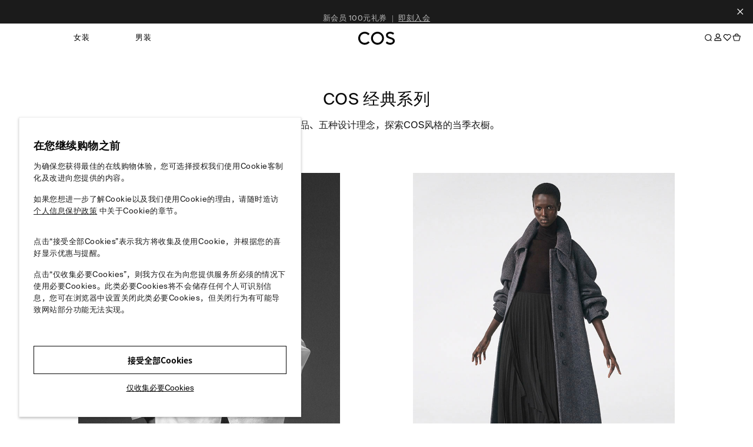

--- FILE ---
content_type: text/html; charset=UTF-8
request_url: https://www.cos.cn/cos/client-ip-service/
body_size: -306
content:
{"code":1000,"message":"SUCCESS","data":"118.178.15.133"}

--- FILE ---
content_type: text/css
request_url: https://www.cos.cn/assets/css/jqzoom.css
body_size: 321
content:
.zoomPad{
  position:relative;
  float:left;
  z-index:10;
  cursor:crosshair;
}

.zoomPreload{
  -moz-opacity:0.8;
  opacity: 0.8;
  filter: alpha(opacity = 80);
  color: #333;
  font-size: 12px;
  font-family: Tahoma;
  text-decoration: none;
  border: 1px solid #CCC;
  background-color: white;
  padding: 8px;
  text-align:center;
  background-image: url(../images/zoomloader.gif);
  background-repeat: no-repeat;
  background-position: 43px 30px;
  z-index:110;
  width:90px;
  height:43px;
  position:absolute;
  top:0px;
  left:0px;
  * width:100px;
  * height:49px;
}

.zoomPup{
  overflow:hidden;
  background-color: #FFF;
  -moz-opacity:0.6;
  opacity: 0.6;
  filter: alpha(opacity = 60);
  z-index:120;
  position:absolute;
  border:1px solid #CCC;
  z-index:101;
  cursor:crosshair;
}

.zoomOverlay{
  position:absolute;
  left:0px;
  top:0px;
  background:#FFF;
  /*opacity:0.5;*/
  z-index:5000;
  width:100%;
  height:100%;
  display:none;
  z-index:101;
}

.zoomWindow{
  position:absolute;
  left:110%;
  top:40px;
  background:#FFF;
  z-index:6000;
  height:auto;
  z-index:10000;
  z-index:110;
}
.zoomWrapper{
  position:relative;
  z-index:110;
}
.zoomWrapperTitle{
  display:block;
  background:#999;
  color:#FFF;
  height:18px;
  line-height:18px;
  width:100%;
  overflow:hidden;
  text-align:center;
  font-size:10px;
  position:absolute;
  top:0px;
  left:0px;
  z-index:120;
  -moz-opacity:0.6;
  opacity: 0.6;
  filter: alpha(opacity = 60);
}
.zoomWrapperImage{
  display:block;
  position:relative;
  overflow:hidden;
  z-index:110;

}
.zoomWrapperImage img{
  border:0px;
  display:block;
  position:absolute;
  z-index:101;
}

.zoomIframe{
  z-index: -1;
  filter:alpha(opacity=0);
  -moz-opacity: 0.80;
  opacity: 0.80;
  position:absolute;
  display:block;
}

/*********************************************************
/ When clicking on thumbs jqzoom will add the class
/ "zoomThumbActive" on the anchor selected
/*********************************************************/.zoomPad


--- FILE ---
content_type: text/css
request_url: https://www.cos.cn/assets/lib/site/css/size-guide-lightbox.min.css
body_size: 322
content:
.o-lightbox table{
	text-align:center;
	font-size:11px;
	width:100%
}
@media (min-width:768px){
	.o-lightbox table{
		font-size:12px;
		margin-left:0
}
}
.o-lightbox tr:nth-child(2) td{
	padding-top:15px
}
.o-lightbox th{
	background-color:#f6f6f6;
	font-weight:400;
	padding:11px
}
.o-lightbox td{
	padding:8px 0
}
.o-lightbox td,.o-lightbox th{
	width:1%
}
.o-lightbox td:first-child,.o-lightbox th:first-child{
	text-align:left;
	padding-left:13px
}
/*
.o-lightbox .t-col-5 td,.o-lightbox .t-col-5 th{
	width:18.75%
}
.o-lightbox .t-col-5 td:first-child,.o-lightbox .t-col-5 th:first-child{
	width:25%
}
*/
.o-lightbox .size-guide-underwear td,.o-lightbox .size-guide-underwear th{
	border:1px solid #EEEEEE;
	width:8%
}
.o-lightbox .size-guide-underwear td:first-child,.o-lightbox .size-guide-underwear th:first-child{
	padding-left:0;
	background-color:#f6f6f6;
	text-align:center;
	width:20%
}
.o-lightbox .accordion-group{
	margin-top:16px
}
.o-lightbox .accordion-content table .a-paragraph{
	font-size:11px
}
@media (min-width:768px){
	.o-lightbox .accordion-content table .a-paragraph{
		font-size:12px
}
}
.o-lightbox .accordion-content h4{
	font-size:12px;
	font-weight:400;
	margin:0 0 8px
}
.o-lightbox .accordion-content p+h4{
	margin-top:26px
}
.o-lightbox .accordion-content h4,.o-lightbox .uppercase,.o-lightbox th{
	letter-spacing:.0825em;
	text-transform:uppercase
}
.o-lightbox .background-grey-1{
	background-color:#f5f5f5
}
.o-lightbox .background-grey-2{
	background-color:#ececec
}
.o-lightbox .background-grey-3{
	background-color:#e1e1e1
}
.o-lightbox .background-grey-4{
	background-color:#dadada
}
.o-lightbox .background-grey-5{
	background-color:#d0d0d0
}
/*
.o-lightbox {
	box-sizing: content-box;
	max-width: 590px !important;
}
*/
.o-lightbox .u-cols-lg-10-24 {
	padding: 0;
	width: 100%;
}

/* 覆写内容 */
.size-guides .accordion-inner-content h3{margin:20px 0 10px 0;font-size:18px}
.sizelisting_c1fd .parbase.faq.section .contain.u-transform-center.u-no-padding-mobile{padding:0}
.o-lightbox td,.o-lightbox th{width:1%}


--- FILE ---
content_type: image/svg+xml
request_url: https://www.cos.cn/assets/iconSprite.svg
body_size: 9010
content:
<!-- To make an icon available with the <Icon /> component, the id set in this file has to be added to the icons object in the iconConfig.ts component aswell. -->
<svg xmlns="http://www.w3.org/2000/svg">
  <defs>
    <symbol id="nav-navigation-desktop" viewBox="0 0 17 17" >
      <path fill-rule="evenodd" d="M1.25 10.15h14v1.2h-14v-1.2Zm0-5h14v1.2h-14v-1.2Z" style="background-color:#000;color:#333;"/>
    </symbol>
    <symbol id="nav-search-desktop" viewBox="0 0 17 17">
      <path fill-rule="evenodd" d="M8.25 13.05a4.8 4.8 0 1 0 0-9.6 4.8 4.8 0 0 0 0 9.6Zm0 1.2a6 6 0 1 0 0-12 6 6 0 0 0 0 12Z"/>
      <path fill-rule="evenodd" d="m13.75 14.74-2.05-2.05.99-.99 2.05 2.05-.99.99Z"/>
    </symbol>
    <symbol id="nav-close-desktop" viewBox="0 0 17 17">
      <path fill-rule="evenodd" d="m14.122 3.726-9.9 9.9-.848-.85 9.9-9.899.848.849Z"/>
      <path fill-rule="evenodd" d="m4.224 2.878 9.9 9.9-.85.848-9.899-9.9.849-.848Z"/>
    </symbol>
    <symbol id="nav-heart-desktop" viewBox="0 0 17 17">
      <path fill-rule="evenodd" d="m8.75 5.1-.848-.849a2.782 2.782 0 0 0-3.934 3.933l4.783 4.783 4.782-4.783a2.782 2.782 0 1 0-3.934-3.933L8.75 5.1ZM3.12 9.033a3.981 3.981 0 1 1 5.63-5.63 3.982 3.982 0 0 1 5.631 5.63l-4.923 4.924a1 1 0 0 1-1.414 0L3.119 9.033Z"/>
    </symbol>
    <symbol id="nav-heart-active-desktop" viewBox="0 0 17 17">
      <path fill-rule="evenodd" d="M11 2.24a3.97 3.97 0 0 0-2.75 1.167h-.001a3.983 3.983 0 0 0-5.632 5.631l4.926 4.925a1 1 0 0 0 1.414 0l4.925-4.925a3.99 3.99 0 0 0 .613-.788h-1.522L8.25 12.973 3.466 8.19A2.782 2.782 0 1 1 7.4 4.255l.849.849.848-.849A2.774 2.774 0 0 1 11 3.441v-1.2Z"/>
    </symbol>
    <symbol id="nav-bag-desktop" viewBox="0 0 17 17">
      <path fill-rule="evenodd" d="M3.043 6.1h11.413l-1.806 7.1h-7.8L3.043 6.1Zm.874 8.3-2.1-8.253a1 1 0 0 1 .97-1.247h11.927a1 1 0 0 1 .969 1.247l-2.1 8.253H3.917Z"/>
      <path fill-rule="evenodd" d="M8.75 2.5a2.4 2.4 0 0 0-2.4 2.4h-1.2a3.6 3.6 0 0 1 7.2 0h-1.2a2.4 2.4 0 0 0-2.4-2.4Z"/>
    </symbol>
    <symbol id="nav-bag-active-desktop" viewBox="0 0 17 17">
      <path fill-rule="evenodd" d="M9.75 4.9H2.285a1 1 0 0 0-.969 1.247l2.1 8.253h9.666l1.565-6.15h-1.238l-1.26 4.95h-7.8L2.543 6.1H9.75V4.9Zm-1.5-2.4a2.4 2.4 0 0 0-2.4 2.4h-1.2a3.6 3.6 0 0 1 5.4-3.118l-.6 1.039a2.386 2.386 0 0 0-1.2-.321Z"/>
    </symbol>
    <symbol id="nav-account-desktop" viewBox="0 0 17 17">
      <path fill-rule="evenodd" d="M8.75 7.55a2.55 2.55 0 1 0 0-5.1 2.55 2.55 0 0 0 0 5.1Zm0 1.2a3.75 3.75 0 1 0 0-7.5 3.75 3.75 0 0 0 0 7.5Zm-4.056 1.7-1.12 2.6h10.353l-1.12-2.6H4.694Zm8.902-1.2H3.904L2.35 12.854a1 1 0 0 0 .919 1.396h10.96a1 1 0 0 0 .919-1.396L13.596 9.25Z"/>
    </symbol>
    <symbol id="nav-navigation-mobile" viewBox="0 0 17 17">
      <path fill-rule="evenodd" d="M.75 10.65h15v1.2h-15v-1.2Zm0-6h15v1.2h-15v-1.2Z"/>
    </symbol>
    <symbol id="nav-close-mobile" viewBox="0 0 17 17">
      <path fill-rule="evenodd" d="m3.523 2.174 11.314 11.314-.849.848L2.675 3.022l.848-.848Z"/>
      <path fill-rule="evenodd" d="M2.663 13.499 13.977 2.185l.848.849L3.512 14.348l-.849-.849Z"/>
    </symbol>
    <symbol id="nav-search-mobile" viewBox="0 0 17 17">
      <path fill-rule="evenodd" d="M8.25 2.85a5.4 5.4 0 1 0 0 10.8 5.4 5.4 0 0 0 0-10.8Zm-6.6 5.4a6.6 6.6 0 1 1 13.2 0 6.6 6.6 0 0 1-13.2 0Z"/>
      <path fill-rule="evenodd" d="m13.06 12.07 2.33 2.33-.99.99-2.33-2.33.99-.99Z"/>
    </symbol>
    <symbol id="nav-heart-mobile" viewBox="0 0 17 17">
      <path fill-rule="evenodd" d="m8.75 4.624-.848-.849A3.158 3.158 0 0 0 3.436 8.24l5.314 5.313 5.314-5.313a3.157 3.157 0 1 0-4.465-4.465l-.849.849Zm0-1.698a4.358 4.358 0 0 0-6.162 6.162l5.455 5.455a1 1 0 0 0 1.414 0l5.455-5.454A4.357 4.357 0 1 0 8.75 2.927Z"/>
    </symbol>
    <symbol id="nav-heart-active-mobile" viewBox="0 0 17 17">
      <path fill-rule="evenodd" d="M11 2.24a3.97 3.97 0 0 0-2.75 1.167h-.001a3.983 3.983 0 0 0-5.632 5.631l4.926 4.925a1 1 0 0 0 1.414 0l4.925-4.925a3.99 3.99 0 0 0 .613-.788h-1.522L8.25 12.973 3.466 8.19A2.782 2.782 0 1 1 7.4 4.255l.849.849.848-.849A2.774 2.774 0 0 1 11 3.441v-1.2Z"/>
    </symbol>
    <symbol id="nav-bag-mobile" viewBox="0 0 17 17">
      <path fill-rule="evenodd" d="M.848 6.044a1.1 1.1 0 0 1 1.06-1.395h13.684a1.1 1.1 0 0 1 1.06 1.395l-2.446 8.805H3.294L.848 6.044Zm1.191-.195 2.167 7.8h9.088l2.167-7.8H2.039Z"/>
      <path fill-rule="evenodd" d="M9.05 1.95a2.71 2.71 0 0 0-2.7 2.72h-1.2c0-2.162 1.743-3.92 3.9-3.92s3.9 1.758 3.9 3.92h-1.2a2.71 2.71 0 0 0-2.7-2.72Z"/>
    </symbol>
    <symbol id="nav-bag-active-mobile" viewBox="0 0 17 17">
      <path fill-rule="evenodd" d="M8.55 1.95a2.71 2.71 0 0 0-2.7 2.72h-1.2c0-2.162 1.743-3.92 3.9-3.92 1 0 1.912.379 2.601 1l-.803.891A2.677 2.677 0 0 0 8.55 1.95Z"/>
      <path fill-rule="evenodd" d="M10.25 4.65H1.408a1.1 1.1 0 0 0-1.06 1.395l2.324 8.366.122.44h10.912l.122-.44 1.99-7.16h-1.246l-1.778 6.4H3.706l-2.167-7.8h8.711v-1.2Z"/>
    </symbol>
    <symbol id="nav-account-mobile" viewBox="0 0 17 17">
      <path fill-rule="evenodd" d="M8.75 7.55a2.55 2.55 0 1 0 0-5.1 2.55 2.55 0 0 0 0 5.1Zm0 1.2a3.75 3.75 0 1 0 0-7.5 3.75 3.75 0 0 0 0 7.5Zm-4.056 1.7-1.12 2.6h10.353l-1.12-2.6H4.694Zm8.902-1.2H3.904L2.35 12.854a1 1 0 0 0 .919 1.396h10.96a1 1 0 0 0 .919-1.396L13.596 9.25Z"/>
    </symbol>
    <symbol id="wishlist" viewBox="0 0 17 17">
      <path fill-rule="evenodd" d="m8.25 5.48-.85-.85a2.325 2.325 0 0 0-3.287 3.286l4.136 4.136 4.136-4.135A2.324 2.324 0 1 0 9.098 4.63l-.848.848ZM3.266 8.765A3.524 3.524 0 1 1 8.25 3.782a3.524 3.524 0 0 1 4.984 4.984l-4.277 4.277a1 1 0 0 1-1.414 0L3.266 8.766Z"/>
    </symbol>
    <symbol id="wishlist-active" viewBox="0 0 17 17">
      <path d="M8.75 3.782a3.524 3.524 0 0 1 4.984 4.984l-4.277 4.277a1 1 0 0 1-1.414 0L3.766 8.766A3.524 3.524 0 1 1 8.75 3.782Z"/>
      <path fill-rule="evenodd" d="m8.75 5.48-.85-.85a2.325 2.325 0 0 0-3.287 3.286l4.136 4.136 4.136-4.135A2.324 2.324 0 1 0 9.598 4.63l-.848.848ZM3.766 8.765A3.524 3.524 0 1 1 8.75 3.782a3.524 3.524 0 0 1 4.984 4.984l-4.277 4.277a1 1 0 0 1-1.414 0L3.766 8.766Z"/>
    </symbol>
    <symbol id="wishlist-mini" viewBox="0 0 17 17">
      <path fill-rule="evenodd" d="m8.25 6.292-.848-.849a1.684 1.684 0 0 0-2.38 2.38l3.229 3.23 3.23-3.23a1.683 1.683 0 0 0 0-2.38l.828-.829-.829.83a1.684 1.684 0 0 0-2.38 0l-.85.848Zm-4.077 2.38A2.883 2.883 0 0 1 8.25 4.594a2.884 2.884 0 0 1 4.079 4.078l-3.371 3.37a1 1 0 0 1-1.414 0l-3.371-3.37Z"/>
    </symbol>
    <symbol id="wishlist-mini-active" viewBox="0 0 17 17">
      <path d="M8.75 4.595a2.884 2.884 0 0 1 4.079 4.077l-3.371 3.37a1 1 0 0 1-1.414 0l-3.371-3.37A2.883 2.883 0 1 1 8.75 4.595Z"/>
      <path fill-rule="evenodd" d="m8.75 6.292-.848-.849a1.684 1.684 0 0 0-2.38 2.38l3.229 3.23 3.23-3.23a1.683 1.683 0 0 0 0-2.38l.828-.829-.829.83a1.684 1.684 0 0 0-2.38 0l-.85.848Zm-4.077 2.38A2.883 2.883 0 0 1 8.75 4.594a2.884 2.884 0 0 1 4.079 4.078l-3.371 3.37a1 1 0 0 1-1.414 0l-3.371-3.37Z"/>
    </symbol>
    <symbol id="filter-mobile" viewBox="0 0 17 17">
      <path fill-rule="evenodd" d="M2.84999 1.26563V15.2656h-1.2V1.26562l1.2.00001Zm12.00001 0V15.2656h-1.2V1.26562l1.2.00001Zm-6.00001-.00001V15.2656h-1.2V1.26562h1.2Z"/>
      <path d="M.25 11.25h4v2h-4v-2Z"/>
      <path fill-rule="evenodd" d="M.25 11.25v2h4v-2h-4Z"/>
      <path d="M12.25 8.25h4v2h-4v-2Z"/>
      <path fill-rule="evenodd" d="M12.25 8.25v2h4v-2h-4Z"/>
      <path d="M6.25 4.25h4v2h-4v-2Z"/>
      <path fill-rule="evenodd" d="M6.25 4.25v2h4v-2h-4Z"/>
    </symbol>
    <symbol id="filter-mobile-hover" viewBox="0 0 17 17">
      <path fill-rule="evenodd" d="M3.34999 1.26563V15.2656h-1.2V1.26562l1.2.00001Zm12.00001 0V15.2656h-1.2V1.26562l1.2.00001Zm-6.00001-.00001V15.2656h-1.2V1.26562h1.2Z"/>
      <path d="M.75 4.25h4v2h-4v-2Z"/>
      <path fill-rule="evenodd" d="M.75 4.25v2h4v-2h-4Z"/>
      <path d="M12.75 6.25h4v2h-4v-2Z"/>
      <path fill-rule="evenodd" d="M12.75 6.25v2h4v-2h-4Z"/>
      <path d="M6.75 11.25h4v2h-4v-2Z"/>
      <path fill-rule="evenodd" d="M6.75 11.25v2h4v-2h-4Z"/>
    </symbol>
    <symbol id="filter-mobile-active" viewBox="0 0 17 17">
      <path fill-rule="evenodd" d="M2.84999 1.26563V15.2656h-1.2V1.26562l1.2.00001ZM14.85 7.25v8h-1.2v-8h1.2ZM8.84999 1.26562V15.2656h-1.2V1.26562h1.2Z"/>
      <path d="M.25 4.25h4v2h-4v-2Z"/>
      <path fill-rule="evenodd" d="M.25 4.25v2h4v-2h-4Z"/>
      <path d="M12.25 8.25h4v2h-4v-2Z"/>
      <path fill-rule="evenodd" d="M12.25 8.25v2h4v-2h-4Z"/>
      <path d="M6.25 11.25h4v2h-4v-2Z"/>
      <path fill-rule="evenodd" d="M6.25 11.25v2h4v-2h-4Z"/>
    </symbol>
    <symbol id="layout-view-1-mobile" viewBox="0 0 17 17">
      <path fill-rule="evenodd" d="M1.15 15.8516V.650829h7.03V15.8516H1.15Zm1.2-1.2h4.63V1.85083H2.35V14.6516Zm6.96504 1.2V8.81823h7.03336v7.03337H9.31504Zm1.19996-1.2h4.6334v-4.6334H10.515v4.6334ZM9.31504 7.68359V.65026h7.03336v7.03333H9.31504Zm1.19996-1.2h4.6334V1.85026H10.515v4.63333Z"/>
    </symbol>
    <symbol id="layout-view-2-mobile" viewBox="0 0 17 17">
      <path fill-rule="evenodd" d="M.65.651367h7.03333V7.6847H.65V.651367Zm1.2 1.200003V6.4847h4.63333V1.85137H1.85ZM8.81797.651367h7.03333V7.6847H8.81797V.651367ZM10.018 1.85137V6.4847h4.6333V1.85137H10.018ZM.65 8.81543h7.03333v7.03337H.65V8.81543Zm1.2 1.19997v4.6334h4.63333v-4.6334H1.85Zm6.96797-1.19997h7.03333v7.03337H8.81797V8.81543ZM10.018 10.0154v4.6334h4.6333v-4.6334H10.018Z"/>
    </symbol>
    <symbol id="layout-view-3-mobile" viewBox="0 0 17 17">
      <path fill-rule="evenodd" d="M1.15.649902h4.52687V5.17677H1.15V.649902ZM2.35 1.8499v2.12687h2.12687V1.8499H2.35ZM6.48692.649902h4.52688V5.17677H6.48692V.649902Zm1.2 1.199998v2.12687h2.12686V1.8499H7.68692ZM11.8229.649902h4.5268V5.17677h-4.5268V.649902Zm1.2 1.199998v2.12687h2.1268V1.8499h-2.1268Zm-1.2 4.13692h4.5268v4.52688h-4.5268V5.98682Zm1.2 1.2v2.12686h2.1268V7.18682h-2.1268Zm-1.2 4.13598h4.5268v4.5268h-4.5268v-4.5268Zm1.2 1.2v2.1268h2.1268v-2.1268h-2.1268Zm-6.53598-1.2h4.52688v4.5268H6.48692v-4.5268Zm1.2 1.2v2.1268h2.12686v-2.1268H7.68692Zm-6.53692-1.2h4.52687v4.5268H1.15v-4.5268Zm1.2 1.2v2.1268h2.12687v-2.1268H2.35Zm-1.2-6.53598h4.52687v4.52688H1.15V5.98682Zm1.2 1.2v2.12686h2.12687V7.18682H2.35Zm4.13692-1.2h4.52688v4.52688H6.48692V5.98682Zm1.2 1.2v2.12686h2.12686V7.18682H7.68692Z"/>
    </symbol>
    <symbol id="layout-view-4-mobile" viewBox="0 0 17 17">
      <path fill-rule="evenodd" d="M.649994.649902H2.84999V2.8499H.649994V.649902Zm4.299806 0h2.2V2.8499h-2.2V.649902Zm4.2998 0h2.2V2.8499h-2.2V.649902Zm4.4004 0h2.2V2.8499h-2.2V.649902ZM.649994 4.94971H2.84999v2.2H.649994v-2.2Zm4.299806 0h2.2v2.2h-2.2v-2.2Zm4.2998 0h2.2v2.2h-2.2v-2.2Zm4.4004 0h2.2v2.2h-2.2v-2.2ZM.649994 9.24951H2.84999v2.19999H.649994V9.24951Zm4.299806 0h2.2v2.19999h-2.2V9.24951Zm4.2998 0h2.2v2.19999h-2.2V9.24951Zm4.4004 0h2.2v2.19999h-2.2V9.24951ZM.649994 13.5503H2.84999v2.2H.649994v-2.2Zm4.299806 0h2.2v2.2h-2.2v-2.2Zm4.2998 0h2.2v2.2h-2.2v-2.2Zm4.4004 0h2.2v2.2h-2.2v-2.2Z"/>
    </symbol>
    <symbol id="filter-desktop" viewBox="0 0 17 17">
      <path fill-rule="evenodd" d="M15.75 11.8504h-14v-1.2h14v1.2Zm0-6.00001h-14v-1.2h14v1.2Z"/>
      <path d="M6.75 9.23438v4.00002h-2V9.23437l2 .00001Z"/>
      <path fill-rule="evenodd" d="m6.75 9.23438-2-.00001v4.00003h2V9.23438Z"/>
      <path d="M12.7656 3.25v4h-2v-4h2Z"/>
      <path fill-rule="evenodd" d="M12.7656 3.25h-2v4h2v-4Z"/>
    </symbol>
    <symbol id="filter-hover-desktop" viewBox="0 0 17 17">
      <path fill-rule="evenodd" d="M15.25 11.8504h-14v-1.2h14v1.2Zm0-6.00001h-14v-1.2h14v1.2Z"/>
      <path d="M12.25 9.23438v4.00002h-2V9.23437l2 .00001Z"/>
      <path fill-rule="evenodd" d="m12.25 9.23438-2-.00001v4.00003h2V9.23438Z"/>
      <path d="M6.25 3.25v4h-2v-4h2Z"/>
      <path fill-rule="evenodd" d="M6.25 3.25h-2v4h2v-4Z"/>
    </symbol>
    <symbol id="filter-active-desktop" viewBox="0 0 17 17">
      <path fill-rule="evenodd" d="M15.75 11.8504h-14v-1.2h14v1.2Zm-4-6.00001h-10v-1.2h10v1.2Z"/>
      <path d="M12.75 9.23438v4.00002h-2V9.23437l2 .00001Z"/>
      <path fill-rule="evenodd" d="m12.75 9.23438-2-.00001v4.00003h2V9.23438Z"/>
      <path d="M6.75 3.25v4h-2v-4h2Z"/>
      <path fill-rule="evenodd" d="M6.75 3.25h-2v4h2v-4Z"/>
    </symbol>
    <symbol id="layout-view-1-desktop" viewBox="0 0 17 17">
      <path fill-rule="evenodd" d="M.650024 13.3496V3.14961H7.85002V13.3496H.650024Zm1.199996-1.2h4.8V4.34961h-4.8v7.79999ZM15.85 3.15039v4.7H8.64998v-4.7H15.85Zm-1.2 1.2H9.84998v2.3H14.65v-2.3Zm-5.99998 4.3H15.85v4.70001H8.65002V8.65039Zm1.2 1.2v2.30001H14.65V9.85039H9.85002Z"/>
    </symbol>
    <symbol id="layout-view-2-desktop" viewBox="0 0 17 17">
      <path fill-rule="evenodd" d="M1.15002 13.3496V3.14961h7.2V13.3496h-7.2Zm1.2-1.2h4.8V4.34961h-4.8v7.79999Zm6.8 1.2V3.14961H16.35V13.3496H9.15002Zm1.19998-1.2h4.8V4.34961h-4.8v7.79999Z"/>
    </symbol>
    <symbol id="layout-view-3-desktop" viewBox="0 0 17 17">
      <path fill-rule="evenodd" d="M11.3239 3.96777h4.5268v4.52687h-4.5268V3.96777Zm1.2 1.2v2.12687h2.1268V5.16777h-2.1268Zm-1.2 4.13594h4.5268v4.52689h-4.5268V9.30371Zm1.2 1.19999v2.1269h2.1268v-2.1269h-2.1268ZM5.98792 9.30371h4.52688v4.52689H5.98792V9.30371Zm1.2 1.19999v2.1269h2.12686v-2.1269H7.18792ZM.651001 9.30371H5.17787v4.52689H.651001V9.30371ZM1.851 10.5037v2.1269h2.12687v-2.1269H1.851ZM.651001 3.96777H5.17787v4.52687H.651001V3.96777Zm1.199999 1.2v2.12687h2.12687V5.16777H1.851Zm4.13692-1.2h4.52688v4.52687H5.98792V3.96777Zm1.2 1.2v2.12687h2.12686V5.16777H7.18792Z"/>
    </symbol>
    <symbol id="layout-view-4-desktop" viewBox="0 0 17 17">
      <path fill-rule="evenodd" d="M1.15002 4.15039h2.2v2.2h-2.2v-2.2Zm4.29981 0h2.2v2.2h-2.2v-2.2Zm4.2998 0h2.19997v2.2H9.74963v-2.2Zm4.40037 0h2.2v2.2h-2.2v-2.2ZM1.15002 8h2.2v2.2h-2.2V8Zm4.29981 0h2.2v2.2h-2.2V8Zm4.2998 0h2.19997v2.2H9.74963V8ZM14.15 8h2.2v2.2h-2.2V8ZM1.15002 11.8506h2.2v2.2h-2.2v-2.2Zm4.29981 0h2.2v2.2h-2.2v-2.2Zm4.2998 0h2.19997v2.2H9.74963v-2.2Zm4.40037 0h2.2v2.2h-2.2v-2.2Z"/>
    </symbol>
    <symbol id="zoom-out" viewBox="0 0 17 17">
      <path fill-rule="evenodd" d="M8.65002 7.84961H13.25v-1.2H9.85002v-3.4h-1.2v4.6Z"/>
      <path fill-rule="evenodd" d="m9.67427 7.67383 3.50003-3.5-.8486-.84853-3.49996 3.5.84853.84853ZM6.84998 9.65039h-4.6v1.20001h3.4v3.4h1.2V9.65039Z"/>
      <path fill-rule="evenodd" d="m5.82573 9.82617-3.5 3.50003.84853.8485 3.5-3.5-.84853-.84853Z"/>
    </symbol>
    <symbol id="zoom-in" viewBox="0 0 17 17">
      <path fill-rule="evenodd" d="M14.35 3.15039H9.75001v1.2H13.15v3.4h1.2v-4.6Z"/>
      <path fill-rule="evenodd" d="m13.3257 3.32617-3.49997 3.5.84857.84853 3.5-3.5-.8486-.84853ZM3.14999 14.3496h4.6v-1.2h-3.4V9.74961h-1.2v4.59999Z"/>
      <path fill-rule="evenodd" d="m4.17427 14.1738 3.5-3.5-.84853-.8485-3.5 3.5.84853.8485Z"/>
    </symbol>
    <symbol id="reset" viewBox="0 0 17 17">
      <path fill-rule="evenodd" d="m5.22665 3.88965 2.5641 2.56409.84853-.84852-1.71557-1.71557 1.71557-1.71557-.84853-.84853-2.5641 2.5641Z"/>
      <path fill-rule="evenodd" d="M3.55861 9.97185c.17901 1.08425.72844 2.07295 1.55466 2.79745.82623.7246 1.87814 1.1403 2.97649 1.1763 1.09836.0359 2.17524-.3101 3.04704-.9791.8719-.669 1.4848-1.6196 1.7343-2.6898.2496-1.07023.1203-2.19388-.3658-3.17949-.486-.98561-1.2988-1.7722-2.2998-2.22574-1.00094-.45354-2.12822-.54597-3.18972-.26154L6.7052 3.45082c1.32966-.35629 2.74173-.2405 3.9956.32762 1.2539.56812 2.2719 1.55342 2.8808 2.78803.6088 1.2346.7708 2.64212.4582 3.98273-.3126 1.3406-1.0804 2.5314-2.1725 3.3694-1.0921.838-2.44097 1.2714-3.8168 1.2263-1.37583-.045-2.69348-.5657-3.72844-1.4733l.39561-.4511-.39561.4511c-1.03496-.9077-1.72319-2.1461-1.94743-3.5043-.22423-1.35816.0294-2.75207.71768-3.94421l1.03923.59999c-.54947.95172-.75195 2.06451-.57293 3.14877Z"/>
    </symbol>
    <symbol id="reset-small" viewBox="0 0 17 17">
      <path fill-rule="evenodd" d="m6.3808 4.70117 2.12132 2.12132.70711-.7071-1.41422-1.41422 1.41422-1.41421-.70711-.70711L6.3808 4.70117Z"/>
      <path fill-rule="evenodd" d="M5.13681 9.34556c.13784.83494.5609 1.59614 1.19711 2.15414.63621.5579 1.44619.878 2.29193.9057.84575.0277 1.67495-.2388 2.34625-.7539s1.1433-1.2471 1.3355-2.07119c.1921-.8241.0926-1.68932-.2817-2.44825-.3743-.75894-1.0001-1.36462-1.7709-1.71385-.77074-.34923-1.63876-.42041-2.45612-.20139l-.25882-.96593c1.04083-.27889 2.14617-.18826 3.12764.25645.9815.44472 1.7785 1.216 2.2551 2.18243.4766.96643.6033 2.06821.3586 3.11761-.2447 1.04942-.8456 1.98152-1.7005 2.63752-.8549.6559-1.91079.9952-2.98776.9599-1.07698-.0352-2.10842-.4428-2.91856-1.1533-.81015-.7105-1.34889-1.6799-1.52442-2.74304-.17553-1.06316.02301-2.1543.56179-3.08749l.86602.5c-.4231.73283-.57901 1.5897-.44116 2.42459Z"/>
    </symbol>
    <symbol id="info" viewBox="0 0 17 17">
      <path fill-rule="evenodd" d="M8.84961 7.75v4.5h-1.2v-4.5h1.2Z"/>
      <path fill-rule="evenodd" d="M8.25 13.75c2.7614 0 5-2.2386 5-5 0-2.76142-2.2386-5-5-5-2.76142 0-5 2.23858-5 5 0 2.7614 2.23858 5 5 5Zm0 1c3.3137 0 6-2.6863 6-6 0-3.31371-2.6863-6-6-6-3.31371 0-6 2.68629-6 6 0 3.3137 2.68629 6 6 6Z"/>
      <path d="M7.4502 6.05c0-.44183.35817-.8.8-.8.44182 0 .8.35817.8.8 0 .44183-.35818.8-.8.8-.44183 0-.8-.35817-.8-.8Z"/>
    </symbol>
    <symbol id="account" viewBox="0 0 17 17">
      <path fill-rule="evenodd" d="M8.75 8.05c1.4083 0 2.55-1.14167 2.55-2.55 0-1.40833-1.1417-2.55-2.55-2.55-1.40833 0-2.55 1.14167-2.55 2.55 0 1.40833 1.14167 2.55 2.55 2.55Zm0 1.2c2.0711 0 3.75-1.67893 3.75-3.75 0-2.07107-1.6789-3.75-3.75-3.75C6.67893 1.75 5 3.42893 5 5.5c0 2.07107 1.67893 3.75 3.75 3.75Zm-4.05647 1.7-1.12 2.6H13.9265l-1.12-2.6H4.69353Zm8.90267-1.2H3.90385L2.3512 13.3544c-.28434.6601.1997 1.3956.91841 1.3956H14.2304c.7187 0 1.2028-.7355.9184-1.3956L13.5962 9.75Z"/>
    </symbol>
    <symbol id="bag" viewBox="0 0 17 17">
      <path fill-rule="evenodd" d="M2.54348 6.95H13.9565l-1.8061 7.1H4.34962l-1.80614-7.1Zm.87319 8.3L1.3171 6.99654C1.15629 6.3644 1.63396 5.75 2.28623 5.75H14.2138c.6522 0 1.1299.61439.9691 1.24653L13.0833 15.25H3.41667Z"/>
      <path fill-rule="evenodd" d="M8.25 3.35039c-1.32548 0-2.4 1.07452-2.4 2.4h-1.2c0-1.98822 1.61177-3.6 3.6-3.6 1.9882 0 3.6 1.61178 3.6 3.6h-1.2c0-1.32548-1.07452-2.4-2.4-2.4Z"/>
    </symbol>
    <symbol id="share" viewBox="0 0 17 17">
      <path fill-rule="evenodd" d="M1.2772 2.58732c.06945-.20183.25936-.33732.4728-.33732h14c.179 0 .3444.09572.4336.25097.0891.15525.0885.34632-.0017.50097L9.18189 15.0019c-.10704.1835-.31835.2794-.52691.239-.20857-.0404-.36885-.2081-.39969-.4183L7.20151 7.63963 1.44234 3.14414c-.16825-.13133-.23458-.35499-.16514-.55682Zm6.93414 5.04636.82613 5.63122 5.34033-9.15493-6.16646 3.52371ZM13.8672 3.25H3.20314l4.50719 3.51822L13.8672 3.25Z"/>
    </symbol>
    <symbol id="edit" viewBox="0 0 17 17">
      <path fill-rule="evenodd" d="m12.3094 3.20585-1.4833 1.4833 1.4849 1.48492 1.4833-1.4833-1.4849-1.48492Zm.3535-1.34351c-.1952-.19526-.5908-.11623-.8836.17651l-2.65029 2.6503L12.311 7.87113l2.6503-2.6503c.2927-.29274.3718-.68835.1765-.88361l-2.4749-2.47488Z"/>
      <path fill-rule="evenodd" d="M11.6025 7.16538 9.83476 5.39761 4.36313 10.8692l-.68746 2.4553 2.45523-.6875 5.4716-5.47162ZM6.65278 13.5293l-3.56345.9978c-.37545.1051-.72142-.2408-.61629-.6163l.99776-3.5634 6.36396-6.364 3.18194 3.18198-6.36392 6.36392Z"/>
    </symbol>
    <symbol id="delivery" viewBox="0 0 17 17">
      <path fill-rule="evenodd" d="M1.14224 3.15039H12.8504l-.0043 7.58861-1.2-.0007.0036-6.38791H2.34224v7.30001h1.31835v1.2H1.14224V3.15039Zm9.59996 9.70001H6.68294v-1.2h4.05926v1.2Z"/>
      <path fill-rule="evenodd" d="M13.1968 6.74883h-1.477v-1.2h1.477c.5373 0 1.0388.26973 1.335.71807l1.6853 2.55106c.0864.13083.1325.28417.1325.44097v2.78987c0 .4419-.3582.8-.8.8h-1.8149v-1.2h1.4149V9.37912l-1.619-2.45077c-.0741-.11209-.1995-.17952-.3338-.17952ZM5.17139 11.3504c-.50744 0-.91118.4071-.91118.9s.40374.9.91118.9c.50743 0 .91117-.4071.91117-.9s-.40374-.9-.91117-.9Zm-2.11118.9c0-1.164.94941-2.1 2.11118-2.1 1.16176 0 2.11117.936 2.11117 2.1 0 1.164-.94941 2.1-2.11117 2.1-1.16177 0-2.11118-.936-2.11118-2.1Z"/>
      <path fill-rule="evenodd" d="M12.2239 11.3504c-.5074 0-.9111.4071-.9111.9s.4037.9.9111.9c.5075 0 .9112-.4071.9112-.9s-.4037-.9-.9112-.9Zm-2.1111.9c0-1.164.9494-2.1 2.1111-2.1 1.1618 0 2.1112.936 2.1112 2.1 0 1.164-.9494 2.1-2.1112 2.1-1.1617 0-2.1111-.936-2.1111-2.1Z"/>
    </symbol>
    <symbol id="store" viewBox="0 0 17 17">
      <path fill-rule="evenodd" d="M3.95 3.2v10.6h8.6V3.2h-8.6ZM3.75 2h9c.5523 0 1 .44772 1 1v12h-11V3c0-.55228.44772-1 1-1Z"/>
      <path fill-rule="evenodd" d="M9.25781 9.5h-2V14h2V9.5Zm-2-1c-.55228 0-1 .44772-1 1V15h3.99999V9.5c0-.55228-.4477-1-.99999-1h-2ZM7.65782 7V2.5h1.2V7h-1.2Z"/>
      <path fill-rule="evenodd" d="M12.75 7.10039h-9v-1.2h9v1.2Z"/>
    </symbol>
    <symbol id="sizeguide" viewBox="0 0 17 17">
      <path fill-rule="evenodd" d="M8.74999 8.89925 3.08237 12.2998H14.4176L8.74999 8.89925Zm.5145-1.09073c-.31668-.19001-.71231-.19001-1.02899 0L1.84582 11.6423c-.869693.5218-.49973 1.8575.51449 1.8575H15.1397c1.0142 0 1.3842-1.3357.5145-1.8575L9.26449 7.80852ZM8.75 4c-.55228 0-1 .44772-1 1h-1c0-1.10457.89543-2 2-2s2 .89543 2 2h-1c0-.55228-.44772-1-1-1Z"/>
      <path fill-rule="evenodd" d="M9.75 5c0-.55228-.44772-1-1-1V3c1.10457 0 2 .89543 2 2 0 .93192-.6374 1.71497-1.5 1.93699v1.59426h-1V6h.5c.55228 0 1-.44772 1-1Z"/>
    </symbol>
    <symbol id="email" viewBox="0 0 17 17">
      <path fill-rule="evenodd" d="M2.45 4.7v7.6h11.6V4.7H2.45Zm-.2-1.2c-.55228 0-1 .44772-1 1v8c0 .5523.44772 1 1 1h12c.5523 0 1-.4477 1-1v-8c0-.55228-.4477-1-1-1h-12Z"/>
      <path fill-rule="evenodd" d="M1.75385 4.14894c.19844-.26539.57444-.31966.83982-.12123L8.24172 8.2509l5.63278-4.22274c.2651-.19876.6412-.14496.8399.12018.1988.26514.145.64121-.1201.83997L8.24266 9.74996l-6.36759-4.7612c-.26538-.19843-.31966-.57443-.12122-.83982Z"/>
    </symbol>
    <symbol id="faq" viewBox="0 0 17 17">
      <path fill-rule="evenodd" d="M1.15002 3.20039c0-.44183.35818-.8.8-.8H10.55c.4419 0 .8.35817.8.8v6.6c0 .44181-.3581.80001-.8.80001H5.45002l-2.8 2.1v-2.1h-.7c-.44182 0-.8-.3582-.8-.80001v-6.6Zm1.2.4v5.8h1.5v.90001l1.2-.90001H10.15v-5.8H2.35002Z"/>
      <path fill-rule="evenodd" d="M10.75 4.90039h4.8c.4419 0 .8.35817.8.8v6.60001c0 .4418-.3581.8-.8.8h-.7v2.1l-2.8-2.1H6.95002c-.44182 0-.8-.3582-.8-.8v-2.3h1.2v1.9H12.45l1.2.9v-.9h1.5V6.10039h-4.4v-1.2Z"/>
    </symbol>
    <symbol id="payment" viewBox="0 0 17 17">
      <path fill-rule="evenodd" d="M2.45 4.2v7.6h11.6V4.2H2.45ZM2.25 3c-.55228 0-1 .44772-1 1v8c0 .5523.44772 1 1 1h12c.5523 0 1-.4477 1-1V4c0-.55228-.4477-1-1-1h-12Z"/>
      <path fill-rule="evenodd" d="M15.25 6.9998h-14v-1.2h14v1.2ZM6.75 10.5999h-3v-1.2h3v1.2Z"/>
    </symbol>
    <symbol id="returns" viewBox="0 0 17 17">
      <path fill-rule="evenodd" d="M3.04346 5.79863H14.4565l-1.8061 7.09997H4.8496L3.04346 5.79863Zm.87318 8.29997L1.81708 5.84517c-.16081-.63214.31686-1.24654.96913-1.24654H14.7137c.6523 0 1.13.6144.9692 1.24654l-2.0996 8.25343H3.91664Z"/>
      <path fill-rule="evenodd" d="M8.75002 2.19902c-1.32548 0-2.4 1.07452-2.4 2.4h-1.2c0-1.98822 1.61178-3.599997 3.6-3.599997C10.7382.999023 12.35 2.6108 12.35 4.59902h-1.2c0-1.32548-1.0745-2.4-2.39998-2.4ZM5.49701 9.21484l1.98935 1.98936.7071-.7071-1.28224-1.28226L8.19346 7.9326l-.7071-.7071-1.98935 1.98934Z"/>
      <path fill-rule="evenodd" d="M11.75 9.74707h-5v-1h5v1Z"/>
    </symbol>
    <symbol id="geotag" viewBox="0 0 17 17">
      <path fill-rule="evenodd" d="M8.25002 2.35039c-2.43005 0-4.4 1.96995-4.4 4.4 0 .52739.02429.88047.08787 1.19993.06296.31633.16957.62523.36079 1.05721.39008.88125 1.44845 2.18897 2.47336 3.32797.5012.557.97626 1.0542 1.32622 1.4123.05408.0554.10514.1074.15281.1557.04666-.0471.09657-.0977.14937-.1515.34858-.3552.82198-.8488 1.32198-1.4034 1.02188-1.1334 2.08078-2.44161 2.47898-3.34107.1912-.43198.2978-.74088.3608-1.05721.0635-.31946.0878-.67254.0878-1.19993 0-2.43005-1.9699-4.4-4.39998-4.4Zm0 12.40001c-.41862.4298-.41867.4298-.41873.4297l-.00082-.0008-.00224-.0022-.00836-.0081-.03169-.0312c-.02758-.0271-.06783-.0669-.11918-.118-.10268-.1022-.24985-.25-.42896-.4332-.35796-.3663-.8449-.8759-1.36004-1.4484-1.00775-1.12-2.19938-2.5623-2.67863-3.64495-.21036-.47523-.35374-.87332-.44039-1.30869-.08603-.43224-.11096-.87555-.11096-1.43417 0-3.09279 2.50721-5.6 5.6-5.6 3.09278 0 5.59998 2.50721 5.59998 5.6 0 .55862-.0249 1.00193-.1109 1.43417-.0867.43537-.2301.83346-.4404 1.30869-.4872 1.10055-1.6783 2.54235-2.685 3.65895-.5144.5704-.99999 1.0768-1.35683 1.4403-.17856.182-.32523.3285-.42757.4299-.05118.0507-.09129.0901-.11879.117l-.03159.0308-.00835.0082-.00307.0029c-.00006.0001-.00011.0001-.41748-.4309Zm0 0 .41748.4309-.4187.4054-.41751-.4066.41873-.4297Zm0-9.40001c-.77319 0-1.4.6268-1.4 1.4 0 .7732.62681 1.4 1.4 1.4.7732 0 1.4-.6268 1.4-1.4 0-.7732-.6268-1.4-1.4-1.4Zm-2.6 1.4c0-1.43594 1.16406-2.6 2.6-2.6s2.59998 1.16406 2.59998 2.6-1.16404 2.6-2.59998 2.6-2.6-1.16406-2.6-2.6Z"/>
    </symbol>
    <symbol id="play" viewBox="0 0 17 17">
      <path fill-rule="evenodd" d="M1.14999 2.75391 11.5324 8.25043 1.14999 13.747V2.75391Zm1.2 1.99308v7.00691l6.61764-3.50346-6.61764-3.50345Z"/>
    </symbol>
    <symbol id="pause" viewBox="0 0 17 17">
      <path fill-rule="evenodd" d="M.649994 3.1499H5.64999v10.2H.649994v-10.2Zm1.199996 1.2v7.8h2.6v-7.8h-2.6Zm5.00002-1.2H11.85v10.2H6.85001v-10.2Zm1.2 1.2v7.8H10.65v-7.8H8.05001Z"/>
    </symbol>
    <symbol id="volume" viewBox="0 0 17 17">
      <path fill-rule="evenodd" d="M14.1502 8.2501c0-1.73033-1.0464-3.21627-2.5409-3.85957l.1405-.14048.7574-.75737c1.6926.91164 2.843 2.70018 2.843 4.75742 0 2.0572-1.1504 3.8457-2.8429 4.7574l-.7575-.7574-.1404-.1405c1.4945-.6433 2.5408-2.1292 2.5408-3.8595Zm-3.6004-.60005c.3314 0 .6.26863.6.6s-.2686.6-.6.6v1.20005c.9941 0 1.8-.80594 1.8-1.80005 0-.99411-.8059-1.8-1.8-1.8v1.2ZM9.34999 2.03369V14.4801L4.9184 11.0178H2.94999c-.44182 0-.8-.3582-.8-.8V6.22998c0-.44183.35818-.8.8-.8h1.97142l4.42858-3.39629Zm-1.2 2.43254L5.32858 6.62998H3.34999V9.8178h1.9816l2.8184 2.202V4.46623Z"/>
    </symbol>
    <symbol id="mute" viewBox="0 0 17 17">
      <path fill-rule="evenodd" d="M8.84999 2.03369V14.4801L4.4184 11.0178H2.44999c-.44182 0-.8-.3582-.8-.8V6.22998c0-.44183.35818-.8.8-.8h1.97142l4.42858-3.39629Zm-1.2 2.43254L4.82858 6.62998H2.84999V9.8178h1.9816l2.8184 2.202V4.46623Zm6.51541 5.90527-3.5355-3.53549.7071-.7071 3.5355 3.53553-.7071.70706Z"/>
      <path fill-rule="evenodd" d="m10.6295 9.66436 3.5355-3.53553.7071.70711-3.5355 3.53556-.7071-.70714Z"/>
    </symbol>
    <symbol id="end-mark" viewBox="0 0 17 17">
      <path d="M.75 4.25h8v8h-8v-8Z"/>
    </symbol>
    <symbol id="chevron-left" viewBox="0 0 17 17">
      <path fill-rule="evenodd" d="m6.09853 8.24957 3.57574 3.57573-.84853.8485-4.42427-4.42423L8.82574 3.8253l.84852.84853-3.57573 3.57574Z"/>
    </symbol>
    <symbol id="chevron-up" viewBox="0 0 17 17">
      <path fill-rule="evenodd" d="M8.75003 6.09896 5.1743 9.6747l-.84853-.84853 4.42426-4.42426 4.42427 4.42426-.8485.84853-3.57577-3.57574Z"/>
    </symbol>
    <symbol id="chevron-down" viewBox="0 0 17 17">
      <path fill-rule="evenodd" d="m8.25001 9.40152 3.57569-3.57573.8486.84853-4.42429 4.42428-4.42427-4.42428.84853-.84853 3.57574 3.57573Z"/>
    </symbol>
    <symbol id="chevron-right" viewBox="0 0 17 17">
      <path fill-rule="evenodd" d="M9.90146 8.24995 6.32573 4.67421l.84853-.84853 4.42424 4.42427-4.42424 4.42425-.84853-.8485 3.57573-3.57575Z"/>
    </symbol>
    <symbol id="chevron-mini-left" viewBox="0 0 17 17">
      <path fill-rule="evenodd" d="m7.45711 8.25004 2.64649-2.64645-.70715-.70711L6.0429 8.25004l3.35355 3.35356.70715-.7071-2.64649-2.64646Z"/>
    </symbol>
    <symbol id="chevron-mini-left-start" viewBox="0 0 17 17">
      <path fill-rule="evenodd" d="m2.45711 8.25004 2.64645-2.64645-.70711-.70711L1.0429 8.25004l3.35355 3.35356.70711-.7071-2.64645-2.64646Z"/>
    </symbol>
    <symbol id="chevron-mini-left-end" viewBox="0 0 17 17">
      <path fill-rule="evenodd" d="m13.4571 8.25004 2.6464-2.64645-.7071-.70711-3.3535 3.35356 3.3535 3.35356.7071-.7071-2.6464-2.64646Z"/>
    </symbol>
    <symbol id="chevron-mini-up" viewBox="0 0 17 17">
      <path fill-rule="evenodd" d="m8.75002 7.45715 2.64648 2.64645.7071-.70712-3.35358-3.35355-3.35355 3.35355.70711.70712 2.64644-2.64645Z"/>
    </symbol>
    <symbol id="chevron-mini-down" viewBox="0 0 17 17">
      <path fill-rule="evenodd" d="M8.24998 9.54285 5.60353 6.89641l-.70711.70711 3.35356 3.35358 3.35352-3.35358-.7071-.70711-2.64642 2.64644Z"/>
    </symbol>
    <symbol id="chevron-mini-right-start" viewBox="0 0 17 17">
      <path fill-rule="evenodd" d="M3.54292 8.75004.89647 6.10359l.70711-.70711 3.35355 3.35356-3.35355 3.35356-.70711-.7071 2.64645-2.64646Z"/>
    </symbol>
    <symbol id="chevron-mini-right" viewBox="0 0 17 17">
      <path fill-rule="evenodd" d="M9.04292 8.75004 6.39647 6.10359l.70711-.70711 3.35352 3.35356-3.35352 3.35356-.70711-.7071 2.64645-2.64646Z"/>
    </symbol>
    <symbol id="chevron-mini-right-end" viewBox="0 0 17 17">
      <path fill-rule="evenodd" d="m15.0429 8.75004-2.6465-2.64645.7071-.70711 3.3536 3.35356-3.3536 3.35356-.7071-.7071 2.6465-2.64646Z"/>
    </symbol>
    <symbol id="plus" viewBox="0 0 17 17">
      <path fill-rule="evenodd" d="M8.85001 4.65039v8.20001h-1.2V4.65039h1.2Z"/>
      <path fill-rule="evenodd" d="M4.14999 8.15039H12.35v1.2H4.14999v-1.2Z"/>
    </symbol>
    <symbol id="close" viewBox="0 0 17 17">
      <path fill-rule="evenodd" d="M12.0732 6.27539 6.27487 12.0737l-.84852-.8486 5.79825-5.79824.8486.84853Z"/>
      <path fill-rule="evenodd" d="M6.27539 5.42676 12.0737 11.225l-.8486.8486-5.79824-5.79831.84853-.84853Z"/>
    </symbol>
    <symbol id="minus" viewBox="0 0 17 17">
      <path fill-rule="evenodd" d="M4.14999 8.15039H12.35v1.2H4.14999v-1.2Z"/>
    </symbol>
    <symbol id="plus-small" viewBox="0 0 17 17">
      <path fill-rule="evenodd" d="M9.25 5.25v7h-1v-7h1Z"/>
      <path fill-rule="evenodd" d="M5.24998 8.25H12.25v1H5.24998v-1Z"/>
    </symbol>
    <symbol id="close-small" viewBox="0 0 17 17">
      <path fill-rule="evenodd" d="m6.12868 5.92188 4.94972 4.94972-.7071.7071-4.94973-4.94972.70711-.7071Z"/>
      <path fill-rule="evenodd" d="m5.42175 10.8711 4.94975-4.94975.7071.7071-4.94975 4.94975-.7071-.7071Z"/>
    </symbol>
    <symbol id="minus-small" viewBox="0 0 17 17">
      <path fill-rule="evenodd" d="M5.24998 8.25H12.25v1H5.24998v-1Z"/>
    </symbol>
    <symbol id="lock" viewBox="0 0 17 17">
      <path d="M8.8501 10.272c.30091-.1963.4998-.53593.4998-.922 0-.60751-.49248-1.1-1.1-1.1-.60751 0-1.1.49249-1.1 1.1 0 .38624.19907.726.5002.9222V12.25h1.2v-1.978Z"/>
      <path fill-rule="evenodd" d="M5.25 5.25c.00154-1.65712 1.34538-3 3.00286-3s3.00134 1.34288 3.00284 3H13.25v9c0 .5523-.4477 1-1 1h-8c-.55228 0-1-.4477-1-1v-9h2Zm1 0c.00154-1.10483.89766-2 2.00286-2 1.10519 0 2.00134.89517 2.00284 2H6.25Zm-2 1h8v8h-8v-8Z" clip-rule="evenodd"/>
    </symbol>
    <symbol id="spinner" viewBox="0 0 17 17">
      <path fill="transparent" d="M8.5,17C3.8,17,0,13.2,0,8.5C0,3.8,3.8,0,8.5,0C13.2,0,17,3.8,17,8.5C17,13.2,13.2,17,8.5,17z M8.5,2.8 c-3.1,0-5.7,2.5-5.7,5.7s2.5,5.7,5.7,5.7s5.7-2.5,5.7-5.7S11.6,2.8,8.5,2.8z"/>
      <path  d="M2.8,8.5c0-3.1,2.5-5.7,5.7-5.7V0C3.8,0,0,3.8,0,8.5H2.8z M4.2,12.2c-0.9-1-1.4-2.4-1.4-3.7H0c0,2.2,0.8,4.1,2.1,5.6 L4.2,12.2z"/>
    </symbol>
    <symbol id="logo" viewBox="0 0 80 28">
      <path fill-rule="evenodd" d="M14.456 0c4.2776 0 8.039 1.76096 10.5995 4.67902v.00675l-2.9586 2.79999c-1.8824-2.12192-4.5204-3.48144-7.6409-3.48144-5.39757 0-9.91803 4.60143-9.91803 9.99898 0 5.3976 4.51709 9.999 9.91803 9.999 3.1205 0 5.8395-1.3224 7.6409-3.4409l3.08 2.638c-2.5604 2.962-6.3624 4.8005-10.7209 4.8005C6.697 27.9999.456055 21.7994.456055 14 .456055 6.20046 6.697 0 14.456 0Zm27.6792 0c7.759 0 13.9965 6.27805 13.9965 14 0 7.7218-6.2409 13.9999-13.9999 13.9999s-14-6.2814-14-13.9999c0-7.71858 6.2848-14 14.0034-14Zm.0404 23.999c5.4381 0 9.881-4.6386 9.881-9.999 0-5.36051-4.4395-9.99905-9.881-9.99905-5.4414 0-9.9585 4.60143-9.9585 9.99905 0 5.3975 4.5205 9.999 9.9585 9.999Zm20.4502-3.0834-2.6785 3.1205c2.4795 2.719 5.998 3.9604 9.6785 3.9604 5.1985 0 9.918-3.2419 9.918-8.1604 0-5.1595-4.705-6.6825-8.8374-8.0202-3.2358-1.0475-6.1206-1.9813-6.1206-4.45834 0-2.28047 2.24-3.35998 5.0805-3.35998 2.3614 0 4.679 1.07951 6.2814 2.32095l2.1185-3.27902C75.6677 1.07951 72.6653 0 69.5887 0c-4.48 0-9.0814 2.63806-9.0814 7.43853 0 5.18347 4.7487 6.70947 8.8949 8.04177 3.2124 1.0323 6.0631 1.9483 6.0631 4.3591 0 2.8776-2.9181 4.1595-5.8395 4.1595-2.6381 0-5.4381-1.518-7-3.0799v-.0034Z"/>
    </symbol>
    <symbol fill-rule="none" id="lock" viewBox="0 0 11 14">
      <path fill-rule="evenodd" d="M1 4.75C1 4.47386 1.22386 4.25 1.5 4.25H9.5C9.77614 4.25 10 4.47386 10 4.75V13.25H1V4.75Z"/>
      <path fill-rule="evenodd" d="M3 4.17V3.75286C3 2.37057 4.12057 1.25 5.50286 1.25C6.88515 1.25 8.00571 2.37057 8.00571 3.75286V4.17"/>
    </symbol>
  </defs>
</svg>


--- FILE ---
content_type: application/javascript
request_url: https://www.cos.cn/assets/js/udesk.js
body_size: 1045
content:
function Udeskjs() {
  this.setCustomerInfo = function (mobile,level) {
    setCustomerInfo(mobile,level);
  }
}

  function setCustomerInfo(mobile,level) {
    var im_user_key = '871b1d312f1fb56daadda542a6163093';
    var nonceStr = RandomRange(10,30);
    console.log('nonceStr---'+ nonceStr)
    var now =  (new Date()).getTime();
    var sign_str = "nonce="+nonceStr+"&timestamp="+now+"&web_token="+mobile+"&"+im_user_key;
    sign_str = sha1(sign_str);
    sign_str = sign_str.toUpperCase();
    ud({
      "customer": {
        "nonce":nonceStr,
        "timestamp":now,
        "web_token":mobile,
        "signature":sign_str,
        "c_vip":level
      }
    });
  }
function RandomRange(min, max) {
  var returnStr = "",
    range = (max ? Math.round(Math.random() * (max-min)) + min : min),
    arr = ['0', '1', '2', '3', '4', '5', '6', '7', '8', '9', 'a', 'b', 'c', 'd','e', 'f', 'g', 'h', 'i', 'j', 'k', 'l', 'm', 'n', 'o', 'p', 'q', 'r', 's', 't', 'u', 'v', 'w', 'x', 'y', 'z'];
  for(var i=0; i<range; i++){
    var index = Math.round(Math.random() * (arr.length-1));
    returnStr += arr[index];
  }
  return returnStr;
}

function encodeUTF8(s) {
  var i, r = [], c, x;
  for (i = 0; i < s.length; i++)
    if ((c = s.charCodeAt(i)) < 0x80) r.push(c);
    else if (c < 0x800) r.push(0xC0 + (c >> 6 & 0x1F), 0x80 + (c & 0x3F));
    else {
      if ((x = c ^ 0xD800) >> 10 == 0) //对四字节UTF-16转换为Unicode
        c = (x << 10) + (s.charCodeAt(++i) ^ 0xDC00) + 0x10000,r.push(0xF0 + (c >> 18 & 0x7), 0x80 + (c >> 12 & 0x3F));
      else r.push(0xE0 + (c >> 12 & 0xF));
      r.push(0x80 + (c >> 6 & 0x3F), 0x80 + (c & 0x3F));
    };
  return r;
}

// 字符串加密成 hex 字符串
function sha1(s) {
  var data = new Uint8Array(encodeUTF8(s))
  var i, j, t;
  var l = ((data.length + 8) >>> 6 << 4) + 16, s = new Uint8Array(l << 2);
  s.set(new Uint8Array(data.buffer)), s = new Uint32Array(s.buffer);
  for (t = new DataView(s.buffer), i = 0; i < l; i++)s[i] = t.getUint32(i << 2);
  s[data.length >> 2] |= 0x80 << (24 - (data.length & 3) * 8);
  s[l - 1] = data.length << 3;
  var w = [], f = [
      function () { return m[1] & m[2] | ~m[1] & m[3]; },
      function () { return m[1] ^ m[2] ^ m[3]; },
      function () { return m[1] & m[2] | m[1] & m[3] | m[2] & m[3]; },
      function () { return m[1] ^ m[2] ^ m[3]; }
    ], rol = function (n, c) { return n << c | n >>> (32 - c); },
    k = [1518500249, 1859775393, -1894007588, -899497514],
    m = [1732584193, -271733879, null, null, -1009589776];
  m[2] = ~m[0], m[3] = ~m[1];
  for (i = 0; i < s.length; i += 16) {
    var o = m.slice(0);
    for (j = 0; j < 80; j++)
      w[j] = j < 16 ? s[i + j] : rol(w[j - 3] ^ w[j - 8] ^ w[j - 14] ^ w[j - 16], 1),
        t = rol(m[0], 5) + f[j / 20 | 0]() + m[4] + w[j] + k[j / 20 | 0] | 0,
        m[1] = rol(m[1], 30), m.pop(), m.unshift(t);
    for (j = 0; j < 5; j++)
      m[j] = m[j] + o[j] | 0;
  };
  t = new DataView(new Uint32Array(m).buffer);
  for (var i = 0; i < 5; i++)
    m[i] = t.getUint32(i << 2);
  var hex = Array.prototype.map.call(new Uint8Array(new Uint32Array(m).buffer), function (e) {
    return (e < 16 ? "0" : "") + e.toString(16);
  }).join("");
  return hex;
}





--- FILE ---
content_type: application/javascript
request_url: https://www.cos.cn/assets/js/tomp.js
body_size: 537
content:
function jumpmp(path) //主程序函数
{
	var userAgent = navigator.userAgent.toLowerCase(); //取得浏览器的userAgent字符串
	  // alert(userAgent)
	/**
	 * 百度极速版不支持
	 * UC、qq浏览器都支持
	 */
	if(userAgent.indexOf('matrixstyle/0') !== -1 && userAgent.indexOf('baiduboxapp') !== -1 ) {
	  alert("暂不支持该浏览器打开小程序，请使用手机自带浏览器或火狐浏览器进行访问。")
	  return
	}
	
	var domain_path = window.location.href;
	var api_prefix = 'cos';
	var appId = 'wxcc292543eb62b3f4';
	if (domain_path.indexOf('localhost') !== -1 || domain_path.indexOf('dev') !== -1) { 
		api_prefix = '/cos-dev';
		appId = 'wxad2ee6fa2df2c46d';
	} else if (domain_path.indexOf('test') !== -1 ) {
		api_prefix = '/cos-test';
		appId = 'wxad2ee6fa2df2c46d';
	} else if (domain_path.indexOf('qazwsx') !== -1 || domain_path.indexOf('cosstores') !== -1 || domain_path.indexOf('cos.cn') !== -1) {
		api_prefix = '/cos';
	}
	
	var url = api_prefix+"/cloud-weixin-mini/wx/scheme/generate/"+appId;
	jQuery.post({
		type:"post",
		dataType:"json",
		  headers: {
			  "Content-Type":"application/json"
		  },
		  url: url,
		  data:JSON.stringify({
			"expireTime": "",
			"expireType": 1,
			"expireInterval": 30,
			"path": path,
			"query": ""
		  }),
		  success: function(data) {
			console.log(JSON.stringify(data))
			if(data.code == 1000) {
			  var openlink = data.data.openlink;
			  window.location.href = openlink; 
			} else {
			  window.location.href = '/'; 
			}
		  },
		  error: function(err) {
		  },
		  complete: function(XMLHttpRequest, status) { //请求完成后最终执行参数　
		  }
	  });
}

--- FILE ---
content_type: application/javascript
request_url: https://www.cos.cn/assets/js/fullpage/fullpage.min.js
body_size: 17655
content:
/*!
* fullPage 4.0.9
* https://github.com/alvarotrigo/fullPage.js
*
* @license GPLv3 for open source use only
* or Fullpage Commercial License for commercial use
* http://alvarotrigo.com/fullPage/pricing/
*
* Copyright (C) 2018 http://alvarotrigo.com/fullPage - A project by Alvaro Trigo
*/
!function(n,t){"object"==typeof exports&&"undefined"!=typeof module?module.exports=t():"function"==typeof define&&define.amd?define(t):(n="undefined"!=typeof globalThis?globalThis:n||self).fullpage=t()}(this,(function(){"use strict";var n,t,e,o;Array.prototype.find||Object.defineProperty(Array.prototype,"find",{value:function(n){if(null==this)throw new TypeError('"this" is null or not defined');var t=Object(this),e=t.length>>>0;if("function"!=typeof n)throw new TypeError("predicate must be a function");for(var o=arguments[1],i=0;i<e;){var r=t[i];if(n.call(o,r,i,t))return r;i++}}}),Array.from||(Array.from=(n=Object.prototype.toString,t=function(t){return"function"==typeof t||"[object Function]"===n.call(t)},e=Math.pow(2,53)-1,o=function(n){var t=function(n){var t=Number(n);return isNaN(t)?0:0!==t&&isFinite(t)?(t>0?1:-1)*Math.floor(Math.abs(t)):t}(n);return Math.min(Math.max(t,0),e)},function(n){var e=this,i=Object(n);if(null==n)throw new TypeError("Array.from requires an array-like object - not null or undefined");var r,a=arguments.length>1?arguments[1]:void 0;if(void 0!==a){if(!t(a))throw new TypeError("Array.from: when provided, the second argument must be a function");arguments.length>2&&(r=arguments[2])}for(var u,c=o(i.length),l=t(e)?Object(new e(c)):new Array(c),f=0;f<c;)u=i[f],l[f]=a?void 0===r?a(u,f):a.call(r,u,f):u,f+=1;return l.length=c,l}));var i=window,r=document,a=navigator.userAgent.match(/(iPhone|iPod|iPad|Android|playbook|silk|BlackBerry|BB10|Windows Phone|Tizen|Bada|webOS|IEMobile|Opera Mini)/),u=/(Mac|iPhone|iPod|iPad)/i.test(i.navigator.userAgent),c="ontouchstart"in i||navigator.msMaxTouchPoints>0||navigator.maxTouchPoints,l={test:{},shared:{}},f=["parallax","scrollOverflowReset","dragAndMove","offsetSections","fadingEffect","responsiveSlides","continuousHorizontal","interlockedSlides","scrollHorizontally","resetSliders","cards","dropEffect","waterEffect"];function s(n,t){i.console&&i.console[n]&&i.console[n]("fullPage: "+t)}function v(n){return"none"!==i.getComputedStyle(n).display}function d(n){return Array.from(n).filter((function(n){return v(n)}))}function h(n,t){return(t=arguments.length>1?t:document)?t.querySelectorAll(n):null}function p(n){n=n||{};for(var t=1,e=arguments.length;t<e;++t){var o=arguments[t];if(o)for(var i in o)o.hasOwnProperty(i)&&"__proto__"!=i&&"constructor"!=i&&("[object Object]"!==Object.prototype.toString.call(o[i])?n[i]=o[i]:n[i]=p(n[i],o[i]))}return n}function g(n,t){return null!=n&&n.classList.contains(t)}function m(){return"innerHeight"in i?i.innerHeight:r.documentElement.offsetHeight}function w(){return i.innerWidth}function b(n,t){var e;for(e in n=M(n),t)if(t.hasOwnProperty(e)&&null!==e)for(var o=0;o<n.length;o++)n[o].style[e]=t[e];return n}function y(n){return n.previousElementSibling}function S(n){return n.nextElementSibling}function T(n,t){n=A(n)?n[0]:n;for(var e=null!=t?h(t,n.parentNode):n.parentNode.childNodes,o=0,i=0;i<e.length;i++){if(e[i]==n)return o;1==e[i].nodeType&&o++}return-1}function M(n){return A(n)?n:[n]}function x(n){n=M(n);for(var t=0;t<n.length;t++)n[t].style.display="none";return n}function k(n){n=M(n);for(var t=0;t<n.length;t++)n[t].style.display="block";return n}function A(n){return"[object Array]"===Object.prototype.toString.call(n)||"[object NodeList]"===Object.prototype.toString.call(n)}function O(n,t){n=M(n);for(var e=0;e<n.length;e++)n[e].classList.add(t);return n}function D(n,t){n=M(n);for(var e=t.split(" "),o=0;o<e.length;o++){t=e[o];for(var i=0;i<n.length;i++)n[i].classList.remove(t)}return n}function j(n,t){t.appendChild(n)}function E(n,t,e){var o;t=t||r.createElement("div");for(var i=0;i<n.length;i++){var a=n[i];(e&&!i||!e)&&(o=t.cloneNode(!0),a.parentNode.insertBefore(o,a)),o.appendChild(a)}return n}function L(n,t){E(n,t,!0)}function R(n){for(var t=r.createDocumentFragment();n.firstChild;)t.appendChild(n.firstChild);n.parentNode.replaceChild(t,n)}function P(n,t){return n&&1===n.nodeType?G(n,t)?n:P(n.parentNode,t):null}function C(n,t){F(n,n.nextSibling,t)}function z(n,t){F(n,n,t)}function F(n,t,e){A(e)||("string"==typeof e&&(e=Q(e)),e=[e]);for(var o=0;o<e.length;o++)n.parentNode.insertBefore(e[o],t)}function N(n){if(void 0!==n&&n.fitToSection)return r.body.scrollTop;var t=r.documentElement;return(i.pageYOffset||t.scrollTop)-(t.clientTop||0)}function B(n){return Array.prototype.filter.call(n.parentNode.children,(function(t){return t!==n}))}function I(n){n.preventDefault()}function H(n,t){return n.getAttribute(t)}function W(n,t,e){r.addEventListener(n,t,"undefined"===e?null:e)}function V(n,t,e){i.addEventListener(n,t,"undefined"===e?null:e)}function U(n,t,e){r.removeEventListener(n,t,"undefined"===e?null:e)}function K(n,t,e){i.removeEventListener(n,t,"undefined"===e?null:e)}function _(n){if("function"==typeof n)return!0;var t=Object.prototype.toString.call(n);return"[object Function]"===t||"[object GeneratorFunction]"===t}function q(n,t,e){var o;e=void 0===e?{}:e,"function"==typeof i.CustomEvent?o=new CustomEvent(t,{detail:e}):(o=r.createEvent("CustomEvent")).initCustomEvent(t,!0,!0,e),n.dispatchEvent(o)}function G(n,t){return(n.matches||n.t||n.msMatchesSelector||n.mozMatchesSelector||n.webkitMatchesSelector||n.oMatchesSelector).call(n,t)}function Y(n,t){if("boolean"==typeof t)for(var e=0;e<n.length;e++)n[e].style.display=t?"block":"none";return n}function Q(n){var t=r.createElement("div");return t.innerHTML=n.trim(),t.firstChild}function X(n){n=M(n);for(var t=0;t<n.length;t++){var e=n[t];e&&e.parentElement&&e.parentNode.removeChild(e)}}function $(n,t,e){for(var o=n[e],i=[];o;)(G(o,t)||null==t)&&i.push(o),o=o[e];return i}function J(n,t){return $(n,t,"nextElementSibling")}function Z(n,t){return $(n,t,"previousElementSibling")}function nn(n){return n[n.length-1]}function tn(n,t){for(var e=0,o=n.slice(Math.max(n.length-t,1)),i=0;i<o.length;i++)e+=o[i];return Math.ceil(e/t)}function en(n,t){n.setAttribute(t,H(n,"data-"+t)),n.removeAttribute("data-"+t)}function on(n){return on="function"==typeof Symbol&&"symbol"==typeof Symbol.iterator?function(n){return typeof n}:function(n){return n&&"function"==typeof Symbol&&n.constructor===Symbol&&n!==Symbol.prototype?"symbol":typeof n},on(n)}i.NodeList&&!NodeList.prototype.forEach&&(NodeList.prototype.forEach=function(n,t){t=t||window;for(var e=0;e<this.length;e++)n.call(t,this[e],e,this)}),"function"!=typeof Object.assign&&Object.defineProperty(Object,"assign",{value:function(n,t){if(null==n)throw new TypeError("Cannot convert undefined or null to object");for(var e=Object(n),o=1;o<arguments.length;o++){var i=arguments[o];if(null!=i)for(var r in i)Object.prototype.hasOwnProperty.call(i,r)&&(e[r]=i[r])}return e},writable:!0,o:!0}),window.fp_utils={$:h,deepExtend:p,hasClass:g,getWindowHeight:m,css:b,prev:y,next:S,last:function(n){return n[n.length-1]},index:T,getList:M,hide:x,show:k,isArrayOrList:A,addClass:O,removeClass:D,appendTo:j,wrap:E,wrapAll:L,unwrap:R,closest:P,after:C,before:z,insertBefore:F,getScrollTop:N,siblings:B,preventDefault:I,isFunction:_,trigger:q,matches:G,toggle:Y,createElementFromHTML:Q,remove:X,untilAll:$,nextAll:J,prevAll:Z,showError:s};var rn={i:{},u:function(n,t){var e=this;return"object"!==on(this.i[n])&&(this.i[n]=[]),this.i[n].push(t),function(){return e.removeListener(n,t)}},removeListener:function(n,t){if("object"===on(this.i[n])){var e=this.i[n].indexOf(t);e>-1&&this.i[n].splice(e,1)}},l:function(n){for(var t=this,e=arguments.length,o=new Array(e>1?e-1:0),i=1;i<e;i++)o[i-1]=arguments[i];"object"===on(this.i[n])&&this.i[n].forEach((function(n){return n.apply(t,o)}))},once:function(n,t){var e=this,o=this.u(n,(function(){o();for(var n=arguments.length,i=new Array(n),r=0;r<n;r++)i[r]=arguments[r];t.apply(e,i)}))}},an={v:0,h:0,slides:[],p:[],g:null,S:null,T:!1,M:!1,A:!1,O:!1,D:!1,j:void 0,L:void 0,R:!1,P:!0,C:"none",F:"none",N:!1,B:!1,I:!0,H:0,W:m(),V:!1,U:{},scrollY:0,scrollX:0};function un(n){Object.assign(an,n)}function cn(){return an}function ln(n){rn.l("onClickOrTouch",{e:n,target:n.target})}function fn(){["click","touchstart"].forEach((function(n){U(n,ln)}))}function sn(){un({I:!0})}i.state=an,rn.u("bindEvents",(function(){["click","touchstart"].forEach((function(n){W(n,ln)})),V("focus",sn),rn.u("onDestroy",fn)}));var vn="fullpage-wrapper",dn="."+vn,hn="fp-responsive",pn="fp-notransition",gn="fp-destroyed",mn="fp-enabled",wn="active",bn=".active",yn="fp-completely",Sn="fp-section",Tn="."+Sn,Mn=".fp-tableCell",xn="fp-auto-height",kn="#fp-nav",An="fp-slide",On="."+An,Dn=".fp-slide.active",jn="fp-slides",En=".fp-slides",Ln="fp-slidesContainer",Rn="."+Ln,Pn="fp-table",Cn="fp-overflow",zn="."+Cn,Fn=".fp-slidesNav",Nn=".fp-slidesNav a",Bn="fp-controlArrow",In="."+Bn,Hn="fp-prev",Wn=".fp-controlArrow.fp-prev",Vn=".fp-controlArrow.fp-next",Un={menu:!1,anchors:[],lockAnchors:!1,navigation:!1,navigationPosition:"right",navigationTooltips:[],showActiveTooltip:!1,slidesNavigation:!1,slidesNavPosition:"bottom",scrollBar:!1,hybrid:!1,licenseKey:"",credits:{enabled:!0,label:"Made with fullPage.js",position:"right"},css3:!0,scrollingSpeed:700,autoScrolling:!0,fitToSection:!0,easing:"easeInOutCubic",easingcss3:"ease",loopBottom:!1,loopTop:!1,loopHorizontal:!0,continuousVertical:!1,continuousHorizontal:!1,scrollHorizontally:!1,interlockedSlides:!1,dragAndMove:!1,offsetSections:!1,resetSliders:!1,fadingEffect:!1,normalScrollElements:null,scrollOverflow:!0,scrollOverflowReset:!1,touchSensitivity:5,touchWrapper:null,bigSectionsDestination:null,keyboardScrolling:!0,animateAnchor:!0,recordHistory:!0,allowCorrectDirection:!1,scrollOverflowMacStyle:!0,controlArrows:!0,controlArrowsHTML:['<div class="fp-arrow"></div>','<div class="fp-arrow"></div>'],controlArrowColor:"#fff",verticalCentered:!0,sectionsColor:[],paddingTop:0,paddingBottom:0,fixedElements:null,responsive:0,responsiveWidth:0,responsiveHeight:0,responsiveSlides:!1,parallax:!1,parallaxOptions:{type:"reveal",percentage:62,property:"translate"},cards:!1,cardsOptions:{perspective:100,fadeContent:!0,fadeBackground:!0},sectionSelector:".section",slideSelector:".slide",afterLoad:null,beforeLeave:null,onLeave:null,afterRender:null,afterResize:null,afterReBuild:null,afterSlideLoad:null,onSlideLeave:null,afterResponsive:null,onScrollOverflow:null,lazyLoading:!0,observer:!0},Kn=null,_n=!1,qn=p({},Un),Gn=null;function Yn(n){return Kn}function Qn(){return Gn||Un}function Xn(){return qn}function $n(n,t,e){Gn[n]=t,"internal"!==e&&(qn[n]=t)}function Jn(){if(!Qn().anchors.length){var n=h(Qn().sectionSelector.split(",").join("[data-anchor],")+"[data-anchor]",Kn);n.length&&n.length===h(Qn().sectionSelector,Kn).length&&(_n=!0,n.forEach((function(n){Qn().anchors.push(H(n,"data-anchor").toString())})))}if(!Qn().navigationTooltips.length){var t=h(Qn().sectionSelector.split(",").join("[data-tooltip],")+"[data-tooltip]",Kn);t.length&&t.forEach((function(n){Qn().navigationTooltips.push(H(n,"data-tooltip").toString())}))}}var Zn=function(n){this.anchor=n.anchor,this.item=n.item,this.index=n.index(),this.isLast=this.index===n.item.parentElement.querySelectorAll(n.selector).length-1,this.isFirst=!this.index,this.isActive=n.isActive},nt=function(n,t){this.parent=this.parent||null,this.selector=t,this.anchor=H(n,"data-anchor")||Qn().anchors[T(n,Qn().sectionSelector)],this.item=n,this.isVisible=v(n),this.isActive=g(n,wn),this.K=g(n,Cn),this._=t===Qn().sectionSelector,this.q=P(n,Rn)||P(n,dn),this.index=function(){return this.siblings().indexOf(this)}};function tt(n){return n.map((function(n){return n.item}))}function et(n,t){return n.find((function(n){return n.item===t}))}nt.prototype.siblings=function(){return this._?this.isVisible?an.p:an.G:this.parent?this.parent.slides:0},nt.prototype.prev=function(){var n=this.siblings(),t=(this._?n.indexOf(this):this.parent.slides.indexOf(this))-1;return t>=0?n[t]:null},nt.prototype.next=function(){var n=this.siblings(),t=(this._?n.indexOf(this):this.parent.slides.indexOf(this))+1;return t<n.length?n[t]:null},nt.prototype.Y=function(){return this._?an.p:an.X};var ot,it=function(n){Zn.call(this,n)},rt=function(n){Zn.call(this,n)};function at(n){var t=h(Dn,n);return t.length&&(n=t[0]),n}function ut(n){var t,e,o=Qn();return o.autoScrolling&&!o.scrollBar?(t=-n,e=h(dn)[0]):o.fitToSection?(t=n,e=r.body):(t=n,e=window),{options:t,element:e}}function ct(n,t){!Qn().autoScrolling||Qn().scrollBar||n.self!=window&&g(n,jn)?n.self!=window&&g(n,jn)?n.scrollLeft=t:n.scrollTo(0,t):n.style.top=t+"px"}function lt(n){var t="transform "+Qn().scrollingSpeed+"ms "+Qn().easingcss3;return D(n,pn),b(n,{"-webkit-transition":t,transition:t})}function ft(n,t){var e=n.index(),o=T(t,Tn);return e==o?"none":e>o?"up":"down"}function st(n){return O(n,pn)}function vt(n){return{"-webkit-transform":n,"-moz-transform":n,"-ms-transform":n,transform:n}}function dt(n,t){t?lt(Yn()):st(Yn()),clearTimeout(ot),b(Yn(),vt(n)),l.test.J=n,ot=setTimeout((function(){D(Yn(),pn)}),10)}function ht(n){var t=Math.round(n);if(Qn().css3&&Qn().autoScrolling&&!Qn().scrollBar)dt("translate3d(0px, -"+t+"px, 0px)",!1);else if(Qn().autoScrolling&&!Qn().scrollBar)b(Yn(),{top:-t+"px"}),l.test.top=-t+"px";else{var e=ut(t);ct(e.element,e.options)}}function pt(n,t){$n("scrollingSpeed",n,t)}function gt(n,t,e,o){var a,u=function(n){return n.self!=i&&g(n,jn)?n.scrollLeft:!Qn().autoScrolling||Qn().scrollBar?N(Qn()):n.offsetTop}(n),c=t-u,l=!1;un({R:!0}),n===r.body&&b(r.body,{"scroll-snap-type":"none"}),window.requestAnimationFrame((function r(f){a||(a=f);var s=Math.floor(f-a);if(an.R){var v=t;e&&(v=i.fp_easings[Qn().easing](s,u,c,e)),s<=e&&ct(n,v),s<e?window.requestAnimationFrame(r):void 0===o||l||(o(),l=!0)}else l||(o(),l=!0)}))}function mt(n){return n&&!n.item?new it(new Qt(n)):n?new it(n):null}function wt(n){return n?new rt(n):null}function bt(n,t){var e,o=function(n,t){var e={afterRender:function(){return{section:mt(cn().g),Z:wt(cn().g.activeSlide)}},onLeave:function(){return{origin:mt(t.items.origin),destination:mt(t.items.destination),direction:t.direction,trigger:cn().S}},afterLoad:function(){return e.onLeave()},afterSlideLoad:function(){return{section:mt(t.items.section),origin:mt(t.items.origin),destination:mt(t.items.destination),direction:t.direction,trigger:cn().S}},onSlideLeave:function(){return e.afterSlideLoad()},beforeLeave:function(){return e.onLeave()},onScrollOverflow:function(){return{section:mt(cn().g),Z:wt(cn().g.activeSlide),position:t.position,direction:t.direction}}};return e[n]()}(n,t);return q(Yn(),n,o),!1!==Qn()[n].apply(o[Object.keys(o)[0]],(e=o,Object.keys(e).map((function(n){return e[n]}))))}function yt(n){var t=at(n);h("video, audio",t).forEach((function(n){n.hasAttribute("data-autoplay")&&"function"==typeof n.play&&n.play()})),h('iframe[src*="youtube.com/embed/"]',t).forEach((function(n){n.hasAttribute("data-autoplay")&&St(n),n.onload=function(){n.hasAttribute("data-autoplay")&&St(n)}}))}function St(n){n.contentWindow.postMessage('{"event":"command","func":"playVideo","args":""}',"*")}function Tt(n){var t=at(n);h("video, audio",t).forEach((function(n){n.hasAttribute("data-keepplaying")||"function"!=typeof n.pause||n.pause()})),h('iframe[src*="youtube.com/embed/"]',t).forEach((function(n){/youtube\.com\/embed\//.test(H(n,"src"))&&!n.hasAttribute("data-keepplaying")&&n.contentWindow.postMessage('{"event":"command","func":"pauseVideo","args":""}',"*")}))}function Mt(n){Qn().lazyLoading&&h("img[data-src], img[data-srcset], source[data-src], source[data-srcset], video[data-src], audio[data-src], iframe[data-src]",at(n)).forEach((function(n){if(["src","srcset"].forEach((function(t){var e=H(n,"data-"+t);null!=e&&e&&(en(n,t),n.addEventListener("load",(function(){})))})),G(n,"source")){var t=P(n,"video, audio");t&&(t.load(),t.onloadeddata=function(){})}}))}l.setScrollingSpeed=pt;var xt=null,kt=null,At=null;function Ot(){var n=cn().g.item,t=cn().g.activeSlide,e=Dt(n),o=String(e);t&&(o=o+"-"+Dt(t.item)),o=o.replace("/","-").replace("#","");var i=new RegExp("\\b\\s?fp-viewing-[^\\s]+\\b","g");xt.className=xt.className.replace(i,""),O(xt,"fp-viewing-"+o)}function Dt(n){if(!n)return null;var t=H(n,"data-anchor"),e=T(n);return null==t&&(t=e),t}function jt(n,t,e){var o="";Qn().anchors.length&&!Qn().lockAnchors&&(n?(null!=e&&(o=e),null==t&&(t=n),un({L:t}),Et(o+"/"+t)):null!=n?(un({L:t}),Et(e)):Et(e)),Ot()}function Et(n){if(Qn().recordHistory)location.hash=n;else if(a||c)i.history.replaceState(void 0,void 0,"#"+n);else{var t=i.location.href.split("#")[0];i.location.replace(t+"#"+n)}}function Lt(n,t,e){var o="Section"===t?Qn().anchors[n]:H(e,"data-anchor");return encodeURI(Qn().navigationTooltips[n]||o||t+" "+(n+1))}function Rt(n){I(n),un({S:"horizontalNav"});var t=P(this,Tn),e=h(En,P(this,Tn))[0],o=et(cn().p,t).slides[T(P(this,"li"))];rn.l("landscapeScroll",{slides:e,destination:o.item})}var Pt,Ct={};function zt(n,t,e){"all"!==t?Ct[e][t]=n:Object.keys(Ct[e]).forEach((function(t){Ct[e][t]=n}))}function Ft(){return Ct}function Nt(){var n=P(this,Tn);g(this,Hn)?Ft().m.left&&(un({S:"slideArrow"}),rn.l("moveSlideLeft",{section:n})):Ft().m.right&&(un({S:"slideArrow"}),rn.l("moveSlideRight",{section:n}))}function Bt(){clearTimeout(Pt)}function It(n,t,e){var o,i,r=P(n,Tn),a=cn().p.filter((function(n){return n.item==r}))[0],u=a.slides.filter((function(n){return n.item==t}))[0],c={slides:n,destiny:t,direction:e,destinyPos:{left:t.offsetLeft},slideIndex:u.index(),section:r,sectionIndex:a.index(),anchorLink:a.anchor,slidesNav:h(Fn,r)[0],slideAnchor:u.anchor,prevSlide:a.activeSlide.item,prevSlideIndex:a.activeSlide.index(),items:{section:a,origin:a.activeSlide,destination:u},localIsResizing:an.O};c.nn=(o=c.prevSlideIndex,i=c.slideIndex,o==i?"none":o>i?"left":"right"),c.direction=c.direction?c.direction:c.nn,c.localIsResizing||un({P:!1}),Qn().onSlideLeave&&!c.localIsResizing&&"none"!==c.nn&&_(Qn().onSlideLeave)&&!1===bt("onSlideLeave",c)?un({A:!1}):(O(t,wn),D(B(t),wn),_t(),c.localIsResizing||(Tt(c.prevSlide),Mt(t)),function(n){!Qn().loopHorizontal&&Qn().controlArrows&&(Y(h(Wn,n.section),0!==n.slideIndex),Y(h(Vn,n.section),null!=S(n.destiny)))}(c),a.isActive&&!c.localIsResizing&&jt(c.slideIndex,c.slideAnchor,c.anchorLink),function(n,t,e){var o,i,r=t.destinyPos;if(o=t.slidesNav,i=t.slideIndex,Qn().slidesNavigation&&null!=o&&(D(h(bn,o),wn),O(h("a",h("li",o)[i]),wn)),un({scrollX:Math.round(r.left)}),Qn().css3){var a="translate3d(-"+Math.round(r.left)+"px, 0px, 0px)";l.test.tn[t.sectionIndex]=a,b(lt(h(Rn,n)),vt(a)),clearTimeout(Pt),Pt=setTimeout((function(){Wt(t)}),Qn().scrollingSpeed)}else l.test.left[t.sectionIndex]=Math.round(r.left),gt(n,Math.round(r.left),Qn().scrollingSpeed,(function(){Wt(t)}))}(n,c))}function Ht(){clearTimeout(Pt)}function Wt(n){n.localIsResizing||(_(Qn().afterSlideLoad)&&bt("afterSlideLoad",n),un({P:!0}),yt(n.destiny)),un({A:!1})}function Vt(n,t){pt(0,"internal"),void 0!==t&&un({O:!0}),It(P(n,En),n),void 0!==t&&un({O:!1}),pt(Xn().scrollingSpeed,"internal")}Ct.m={up:!0,down:!0,left:!0,right:!0},Ct.k=p({},Ct.m),rn.u("onClickOrTouch",(function(n){var t=n.target;(G(t,In)||P(t,In))&&Nt.call(t,n)})),l.landscapeScroll=It,rn.u("bindEvents",(function(){rn.u("onPerformMovement",Bt)}));var Ut=null,Kt=null;function _t(){an.g=null,an.p.map((function(n){var t=g(n.item,wn);n.isActive=t,n.K=g(n.item,Cn),t&&(an.g=n),n.slides.length&&(n.activeSlide=null,n.slides.map((function(t){var e=g(t.item,wn);t.K=g(t.item,Cn),t.isActive=e,e&&(n.activeSlide=t)})))})),function(){var n=an.g,t=!!an.g&&an.g.slides.length,e=an.g?an.g.activeSlide:null;if(!n&&an.p.length&&!cn().T&&Ut){var o=Yt(Ut,an.p);o&&(an.g=o,an.g.isActive=!0,O(an.g.item,wn)),an.g&&ht(an.g.item.offsetTop)}if(t&&!e&&Kt){var i=Yt(Kt,an.g.slides);i&&(an.g.activeSlide=i,an.g.activeSlide.isActive=!0,O(an.g.activeSlide.item,wn)),an.g.activeSlide&&Vt(an.g.activeSlide.item,"internal")}}()}function qt(){var n=h(Qn().sectionSelector,Yn()),t=d(n),e=Array.from(n).map((function(n){return new Qt(n)})),o=e.filter((function(n){return n.isVisible})),i=o.reduce((function(n,t){return n.concat(t.slides)}),[]);Ut=Gt(an.g),Kt=Gt(an.g?an.g.activeSlide:null),an.v=t.length,an.h=o.reduce((function(n,t){return n+t.slides.length}),0),an.p=o,an.G=e,an.slides=i,an.X=an.p.concat(an.slides)}function Gt(n){if(!n)return null;var t=n?n.item:null,e=n._?an.G:an.g.en;if(t){var o=et(e,t);return o?o.index():null}return null}function Yt(n,t){var e,o=n-1,i=n;do{if(e=t[o]||t[i])break;o-=1,i+=1}while(o>=0||i<t.length);return e}var Qt=function(n){var t=this;[].push.call(arguments,Qn().sectionSelector),nt.apply(this,arguments),this.on=h(Qn().slideSelector,n),this.en=Array.from(this.on).map((function(n){return new Xt(n,t)})),this.slides=this.en.filter((function(n){return n.isVisible})),this.activeSlide=this.slides.length?this.slides.filter((function(n){return n.isActive}))[0]||this.slides[0]:null};Qt.prototype=nt.prototype,Qt.prototype.constructor=Qt;var Xt=function(n,t){this.parent=t,nt.call(this,n,Qn().slideSelector)};function $t(){O(h(Qn().sectionSelector,Yn()),Sn),O(h(Qn().slideSelector,Yn()),An)}function Jt(){q(y(this),"click")}function Zt(){X(h(kn));var n=r.createElement("div");n.setAttribute("id","fp-nav");var t=r.createElement("ul");n.appendChild(t),j(n,xt);var e=h(kn)[0];O(e,"fp-"+Qn().navigationPosition),Qn().showActiveTooltip&&O(e,"fp-show-active");for(var o="",i=0;i<cn().p.length;i++){var a=cn().p[i],u="";Qn().anchors.length&&(u=a.anchor),o+='<li><a href="#'+encodeURI(u)+'"><span class="fp-sr-only">'+Lt(a.index(),"Section")+"</span><span></span></a>";var c=Qn().navigationTooltips[a.index()];void 0!==c&&""!==c&&(o+='<div class="fp-tooltip fp-'+Qn().navigationPosition+'">'+c+"</div>"),o+="</li>"}h("ul",e)[0].innerHTML=o;var l=h("li",h(kn)[0])[cn().g.index()];O(h("a",l),wn)}function ne(n){n.preventDefault&&I(n),un({S:"verticalNav"});var t=T(P(this,"#fp-nav li"));rn.l("scrollPage",{destination:cn().p[t]})}function te(n,t){$n("recordHistory",n,t)}function ee(n,t){n||ht(0),$n("autoScrolling",n,t);var e=cn().g.item;if(Qn().autoScrolling&&!Qn().scrollBar)b(At,{overflow:"hidden",height:"100%"}),D(xt,"fp-scrollable"),te(Xn().recordHistory,"internal"),b(Yn(),{"-ms-touch-action":"none","touch-action":"none"}),null!=e&&ht(e.offsetTop);else if(b(At,{overflow:"visible",height:"initial"}),O(xt,"fp-scrollable"),te(!!Qn().autoScrolling&&Xn().recordHistory,"internal"),b(Yn(),{"-ms-touch-action":"","touch-action":""}),null!=e){b(At,{"scroll-behavior":"unset"});var o=ut(e.offsetTop);o.element.scrollTo(0,o.options)}}Xt.prototype=nt.prototype,Xt.prototype.constructor=Qt,l.setRecordHistory=te,l.setAutoScrolling=ee,l.test.setAutoScrolling=ee,l.setFitToSection=re,l.fitToSection=function(){};var oe,ie="scrollSnapAlign"in(oe=r.documentElement.style)||"rn"in oe||"an"in oe;function re(n,t){ae(n),$n("fitToSection",n,t)}function ae(n){ie&&(Qn().fitToSection&&(!Qn().autoScrolling||Qn().scrollBar)&&n?O:D)(kt,"fp-snaps")}function ue(){var n=Qn().responsive||Qn().responsiveWidth,t=Qn().responsiveHeight,e=n&&i.innerWidth<n,o=t&&i.innerHeight<t;n&&t?ce(e||o):n?ce(e):t&&ce(o)}function ce(n){var t=le();n?t||(ee(!1,"internal"),re(!1,"internal"),x(h(kn)),O(xt,hn),_(Qn().afterResponsive)&&Qn().afterResponsive.call(Yn(),n)):t&&(ee(Xn().autoScrolling,"internal"),re(Xn().autoScrolling,"internal"),k(h(kn)),D(xt,hn),_(Qn().afterResponsive)&&Qn().afterResponsive.call(Yn(),n))}function le(){return g(xt,hn)}l.setResponsive=ce,rn.u("bindEvents",(function(){i.addEventListener("load",(function(){Qn().scrollOverflow&&!Qn().scrollBar&&(se.un(),se.cn())})),Qn().scrollOverflow&&tt(cn().X).forEach((function(n){n.addEventListener("scroll",se.ln),n.addEventListener("wheel",se.sn),n.addEventListener("keydown",se.sn),n.addEventListener("keydown",se.vn)}))}));var fe,se={dn:null,hn:null,pn:null,sn:function(n){if(!an.P)return I(n),!1},cn:function(){r.activeElement===this.dn&&this.dn.blur(),h(".fp-overflow.active",cn().g.item)[0]&&(this.dn=h(zn,cn().g.item)[0],this.dn.focus())},un:function(){Qn().scrollOverflowMacStyle&&!u&&O(xt,"fp-scroll-mac"),cn().X.forEach((function(n){if(!(g(n.item,"fp-noscroll")||g(n.item,xn)||g(n.item,"fp-auto-height-responsive")&&le())){var t=se.gn(n.item),e=se.mn(n.item);e?(O(t,Cn),t.setAttribute("tabindex","-1")):(D(t,Cn),t.removeAttribute("tabindex")),n.K=e}}))},gn:function(n){return h(Dn,n)[0]||n},wn:function(n){return n._&&n.activeSlide?n.activeSlide.K:n.K},mn:function(n){return n.scrollHeight>i.innerHeight},bn:function(n,t){if(!an.P)return!1;if(!Qn().scrollOverflow)return!0;var e=se.gn(t),o=e.scrollTop,i="up"===n&&o<=0,r="down"===n&&e.scrollHeight<=Math.ceil(e.offsetHeight+o),a=i||r;return a||(this.hn=(new Date).getTime()),a},yn:function(){this.pn=(new Date).getTime();var n=this.pn-se.hn,t=(a||c)&&an.N,e=an.B&&n>600;return t&&n>400||e},ln:(fe=0,function(n){var t=n.target.scrollTop,e="none"!==an.C?an.C:fe<t?"down":"up";fe=t,_(Qn().onScrollOverflow)&&bt("onScrollOverflow",{position:t,direction:e}),g(n.target,Cn)&&an.P&&se.bn(e,n.target)&&se.yn()&&rn.l("onScrollOverflowScrolled",{direction:e})})};function ve(n){Qn().verticalCentered&&(se.wn(n)||g(n.item,Pn)||O(n.item,Pn))}function de(n){var t=n.slides.length,e=n.on,o=n.slides,i=100*t,a=100/t;if(!h(En,n.item)[0]){var u=r.createElement("div");u.className=jn,L(e,u);var c=r.createElement("div");c.className=Ln,L(e,c)}b(h(Rn,n.item),{width:i+"%"}),t>1&&(Qn().controlArrows&&function(n){var t=n.item,e=[Q(Qn().controlArrowsHTML[0]),Q(Qn().controlArrowsHTML[1])];C(h(En,t)[0],e),O(e,Bn),O(e[0],Hn),O(e[1],"fp-next"),"#fff"!==Qn().controlArrowColor&&(b(h(Vn,t),{"border-color":"transparent transparent transparent "+Qn().controlArrowColor}),b(h(Wn,t),{"border-color":"transparent "+Qn().controlArrowColor+" transparent transparent"})),Qn().loopHorizontal||x(h(Wn,t))}(n),Qn().slidesNavigation&&function(n){var t=n.item,e=n.slides.length;j(Q('<div class="fp-slidesNav"><ul></ul></div>'),t);var o=h(Fn,t)[0];O(o,"fp-"+Qn().slidesNavPosition);for(var i=0;i<e;i++)j(Q('<li><a href="#"><span class="fp-sr-only">'+Lt(i,"Slide",h(On,t)[i])+"</span><span></span></a></li>"),h("ul",o)[0]);b(o,{"margin-left":"-"+o.innerWidth/2+"px"});var r=n.activeSlide?n.activeSlide.index():0;O(h("a",h("li",o)[r]),wn)}(n)),o.forEach((function(n){b(n.item,{width:a+"%"}),Qn().verticalCentered&&ve(n)}));var l=n.activeSlide||null;null!=l&&an.g&&(0!==an.g.index()||0===an.g.index()&&0!==l.index())?Vt(l.item,"internal"):O(e[0],wn)}var he,pe=null;function ge(n){var t=n.item,e=n.on.length,o=n.index();!cn().g&&n.isVisible&&(O(t,wn),_t()),pe=cn().g.item,Qn().paddingTop&&b(t,{"padding-top":Qn().paddingTop}),Qn().paddingBottom&&b(t,{"padding-bottom":Qn().paddingBottom}),void 0!==Qn().sectionsColor[o]&&b(t,{"background-color":Qn().sectionsColor[o]}),void 0!==Qn().anchors[o]&&t.setAttribute("data-anchor",n.anchor),e||ve(n)}l.getActiveSection=function(){return cn().g};var me={attributes:!1,subtree:!0,childList:!0,characterData:!0};function we(){return d(h(Qn().slideSelector,Yn())).length!==cn().h}function be(n){var t=we();(we()||d(h(Qn().sectionSelector,Yn())).length!==cn().v)&&!an.V&&(Qn().observer&&he&&he.disconnect(),qt(),_t(),Qn().anchors=[],X(h(kn)),$t(),Jn(),Qn().navigation&&Zt(),t&&(X(h(Fn)),X(h(In))),cn().p.forEach((function(n){n.slides.length?t&&de(n):ge(n)}))),Qn().observer&&he&&h(dn)[0]&&he.observe(h(dn)[0],me)}rn.u("bindEvents",(function(){var n,t,e;Qn().observer&&"MutationObserver"in window&&h(dn)[0]&&(n=h(dn)[0],t=me,(e=new MutationObserver(be)).observe(n,t),he=e),rn.u("contentChanged",be)})),l.Sn=be;var ye=function(){var n=!1;try{var t=Object.defineProperty({},"passive",{get:function(){n=!0}});V("testPassive",null,t),K("testPassive",null,t)}catch(n){}return function(){return n}}();function Se(){return!!ye()&&{passive:!1}}(new Date).getTime();var Te,Me,xe,ke,Ae,Oe,De=(Me=(new Date).getTime(),function(n,t){var e=(new Date).getTime(),o="wheel"===n?Qn().scrollingSpeed:100;return e-Me>=o&&(Te=t(),Me=e),void 0===Te||Te}),je=(Ae=(new Date).getTime(),Oe=[],{Tn:function(n){var t=(n=n||i.event).wheelDelta||-n.deltaY||-n.detail,e=Math.max(-1,Math.min(1,t)),o=void 0!==n.wheelDeltaX||void 0!==n.deltaX;xe=Math.abs(n.wheelDeltaX)<Math.abs(n.wheelDelta)||Math.abs(n.deltaX)<Math.abs(n.deltaY)||!o;var r=(new Date).getTime();ke=e<0?"down":"up",Oe.length>149&&Oe.shift(),Oe.push(Math.abs(t));var a=r-Ae;Ae=r,a>200&&(Oe=[])},Mn:function(){var n=tn(Oe,10)>=tn(Oe,70);return!!Oe.length&&n&&xe},xn:function(){return ke}});function Ee(){var n=Qn().css3?N(Qn())+m():nn(cn().p).item.offsetTop+nn(cn().p).item.offsetHeight,t=ut(n);l.test.top=-n+"px",b(r.body,{"scroll-snap-type":"none"}),b(At,{"scroll-behavior":"unset"}),un({P:!1}),gt(t.element,t.options,Qn().scrollingSpeed,(function(){setTimeout((function(){un({T:!0}),un({P:!0})}),30)}))}function Le(){Yn().getBoundingClientRect().bottom>=0&&Re()}function Re(){var n=ut(nn(cn().p).item.offsetTop);un({P:!1}),gt(n.element,n.options,Qn().scrollingSpeed,(function(){un({P:!0}),un({T:!1}),un({kn:!1})}))}var Pe,Ce,ze,Fe,Ne,Be=(Pe=!1,Ce={},ze={},function(n,t,e){switch(n){case"set":Ce[t]=(new Date).getTime(),ze[t]=e;break;case"isNewKeyframe":var o=(new Date).getTime();Pe=o-Ce[t]>ze[t]}return Pe});function Ie(){var n=h(".fp-auto-height")[0]||le()&&h(".fp-auto-height-responsive")[0];Qn().lazyLoading&&n&&h(".fp-section:not(.active)").forEach((function(n){var t,e,o,i,r;e=(t=n.getBoundingClientRect()).top,o=t.bottom,i=e+2<an.W&&e>0,r=o>2&&o<an.W,(i||r)&&Mt(n)}))}function He(n,t){var e;e=n,Qn().menu&&Qn().menu.length&&h(Qn().menu).forEach((function(n){null!=n&&(D(h(bn,n),wn),O(h('[data-menuanchor="'+e+'"]',n),wn))})),function(n,t){var e=h(kn)[0];Qn().navigation&&null!=e&&"none"!==e.style.display&&(D(h(bn,e),wn),O(n?h('a[href="#'+n+'"]',e):h("a",h("li",e)[t]),wn))}(n,t)}function We(n,t){if(_(Qn().beforeLeave))return De(cn().S,(function(){return bt(n,t)}))}function Ve(n,t,e){var o=n.item;if(null!=o){var i,r,a=function(n){var t=n.offsetHeight,e=n.offsetTop,o=e,i=e>an.H,r=o-m()+t,a=Qn().bigSectionsDestination;return t>m()?(i||a)&&"bottom"!==a||(o=r):(i||an.O&&null==S(n))&&(o=r),un({H:o}),o}(o),u={element:o,callback:t,isMovementUp:e,dtop:a,yMovement:ft(cn().g,o),anchorLink:n.anchor,sectionIndex:n.index(),activeSlide:n.activeSlide?n.activeSlide.item:null,leavingSection:cn().g.index()+1,localIsResizing:an.O,items:{origin:cn().g,destination:n},direction:null};if(!(cn().g.item==o&&!an.O||Qn().scrollBar&&N(Qn())===u.dtop&&!g(o,xn))){if(null!=u.activeSlide&&(i=H(u.activeSlide,"data-anchor"),r=T(u.activeSlide,null)),!u.localIsResizing){var c=u.yMovement;if(void 0!==e&&(c=e?"up":"down"),u.direction=c,_(Qn().beforeLeave)&&!1===We("beforeLeave",u))return;if(_(Qn().onLeave)&&!bt("onLeave",u))return}Qn().autoScrolling&&Qn().continuousVertical&&void 0!==u.isMovementUp&&(!u.isMovementUp&&"up"==u.yMovement||u.isMovementUp&&"down"==u.yMovement)&&(u=function(n){un({V:!0});var t=cn().g.item;return n.isMovementUp?z(t,J(t,Tn)):C(t,Z(t,Tn).reverse()),ht(cn().g.item.offsetTop),function(){for(var n=h(Dn),t=0;t<n.length;t++)Vt(n[t],"internal")}(),n.An=t,n.dtop=n.element.offsetTop,n.yMovement=ft(cn().g,n.element),n}(u)),u.localIsResizing||Tt(cn().g.item),O(o,wn),D(B(o),wn),_t(),Mt(o),un({P:l.test.On}),jt(r,i,u.anchorLink),function(n){var t=Qn().scrollingSpeed<700,e=t?700:Qn().scrollingSpeed;if(un({C:"none",scrollY:Math.round(n.dtop)}),rn.l("onPerformMovement"),Qn().css3&&Qn().autoScrolling&&!Qn().scrollBar)dt("translate3d(0px, -"+Math.round(n.dtop)+"px, 0px)",!0),Qn().scrollingSpeed?(clearTimeout(Fe),Fe=setTimeout((function(){Ue(n),un({P:!t||l.test.On})}),Qn().scrollingSpeed)):Ue(n);else{var o=ut(n.dtop);l.test.top=-n.dtop+"px",b(At,{"scroll-behavior":"unset"}),clearTimeout(Fe),gt(o.element,o.options,Qn().scrollingSpeed,(function(){Qn().scrollBar?Fe=setTimeout((function(){Ue(n)}),30):(Ue(n),un({P:!t||l.test.On}))}))}t&&(clearTimeout(Ne),Ne=setTimeout((function(){un({P:!0})}),e))}(u),un({j:u.anchorLink}),He(u.anchorLink,u.sectionIndex)}}}function Ue(n){Qn().fitToSection&&g(h(".fp-section.active")[0],xn)&&b(r.body,{"scroll-snap-type":"none"}),un({T:!1}),function(n){null!=n.An&&(n.isMovementUp?z(h(Tn)[0],n.An):C(h(Tn)[cn().p.length-1],n.An),ht(cn().g.item.offsetTop),function(){for(var n=h(Dn),t=0;t<n.length;t++)Vt(n[t],"internal")}(),un({V:!1}))}(n),_(Qn().afterLoad)&&!n.localIsResizing&&bt("afterLoad",n),_t(),n.localIsResizing||yt(n.element),O(n.element,yn),D(B(n.element),yn),Ie(),se.cn(),un({P:!0}),_(n.callback)&&n.callback()}function Ke(){var n=cn().g.next();n||!Qn().loopBottom&&!Qn().continuousVertical||(n=cn().p[0]),null!=n?Ve(n,null,!1):Yn().scrollHeight<xt.scrollHeight&&rn.l("scrollBeyondFullpage")}function _e(){var n=cn().g.prev();n||!Qn().loopTop&&!Qn().continuousVertical||(n=nn(cn().p)),null!=n&&Ve(n,null,!0)}l.moveTo=moveTo,l.getScrollY=function(){return an.scrollY},rn.u("onDestroy",(function(){clearTimeout(Fe),clearTimeout(Ne)})),l.moveSectionDown=Ke,l.moveSectionUp=_e;var qe=0;function Ge(n){Qn().autoScrolling&&(an.P&&(n.pageY<qe&&Ft().m.up?_e():n.pageY>qe&&Ft().m.down&&Ke()),qe=n.pageY)}function Ye(n){if(Ft().m[n]){var t="down"===n?Ke:_e;Qn().scrollOverflow&&se.wn(cn().g)?se.bn(n,cn().g.item)&&se.yn()&&t():t()}}var Qe,Xe,$e,Je=0,Ze=0,no=0,to=0,eo=(i.PointerEvent&&($e={down:"pointerdown",move:"pointermove"}),$e),oo={Dn:"ontouchmove"in window?"touchmove":eo?eo.move:null,jn:"ontouchstart"in window?"touchstart":eo?eo.down:null};function io(n){var t=P(n.target,Tn)||cn().g.item,e=se.wn(cn().g);if(ro(n)){un({N:!0,B:!1}),Qn().autoScrolling&&(!e||e&&!an.P)&&I(n);var o=co(n);no=o.y,to=o.x;var r=Math.abs(Je-no)>i.innerHeight/100*Qn().touchSensitivity,a=Math.abs(Ze-to)>w()/100*Qn().touchSensitivity,u=h(En,t).length&&Math.abs(Ze-to)>Math.abs(Je-no),c=Je>no?"down":"up";un({C:u?Ze>to?"right":"left":c}),u?!an.A&&a&&(Ze>to?Ft().m.right&&rn.l("moveSlideRight",{section:t}):Ft().m.left&&rn.l("moveSlideLeft",{section:t})):Qn().autoScrolling&&an.P&&r&&Ye(c)}}function ro(n){return void 0===n.pointerType||"mouse"!=n.pointerType}function ao(n){if(Qn().fitToSection&&un({R:!1}),ro(n)){var t=co(n);Je=t.y,Ze=t.x}V("touchend",uo)}function uo(){K("touchend",uo),un({N:!1})}function co(n){var t={};return t.y=void 0!==n.pageY&&(n.pageY||n.pageX)?n.pageY:n.touches[0].pageY,t.x=void 0!==n.pageX&&(n.pageY||n.pageX)?n.pageX:n.touches[0].pageX,c&&ro(n)&&Qn().scrollBar&&void 0!==n.touches&&(t.y=n.touches[0].pageY,t.x=n.touches[0].pageX),t}function lo(n){Qn().autoScrolling&&ro(n)&&Ft().m.up&&(an.P||I(n))}function fo(n,t){var e=null==t?cn().g.item:t,o=et(an.p,e),i=h(En,e)[0];if(!(null==i||an.A||o.slides.length<2)){var r=o.activeSlide,a="left"===n?r.prev():r.next();if(!a){if(!Qn().loopHorizontal)return;a="left"===n?nn(o.slides):o.slides[0]}un({A:!l.test.On}),It(i,a.item,n)}}function so(n){fo("left",n)}function vo(n){fo("right",n)}function ho(n){var t=cn().p.filter((function(t){return t.anchor===n}))[0];if(!t){var e=void 0!==n?n-1:0;t=cn().p[e]}return t}function po(n){null!=n&&It(P(n,En),n)}function go(n,t){var e=ho(n);if(null!=e){var o=function(n,t){var e=t.slides.filter((function(t){return t.anchor===n}))[0];return null==e&&(n=void 0!==n?n:0,e=t.slides[n]),e?e.item:null}(t,e);e.anchor===an.j||g(e.item,wn)?po(o):Ve(e,(function(){po(o)}))}}function mo(n,t){var e=ho(n);void 0!==t?go(n,t):null!=e&&Ve(e)}function wo(){clearTimeout(Xe),U("keydown",yo),U("keyup",So)}function bo(){var n=r.activeElement;return G(n,"textarea")||G(n,"input")||G(n,"select")||"true"==H(n,"contentEditable")||""==H(n,"contentEditable")}function yo(n){clearTimeout(Xe);var t=n.keyCode,e=[37,39].indexOf(t)>-1,o=Qn().autoScrolling||e;9===t?function(n){var t=n.shiftKey,e=r.activeElement,o=Mo(at(cn().g.item));function i(n){return I(n),o[0]?o[0].focus():null}(function(n){var t=Mo(r),e=t.indexOf(r.activeElement),o=t[n.shiftKey?e-1:e+1],i=P(o,On),a=P(o,Tn);return!i&&!a})(n)||(e?null==P(e,".fp-section.active,.fp-section.active .fp-slide.active")&&(e=i(n)):i(n),(!t&&e==o[o.length-1]||t&&e==o[0])&&I(n))}(n):!bo()&&Qn().keyboardScrolling&&o&&(Qe=n.ctrlKey,Xe=setTimeout((function(){!function(n){var t=n.shiftKey,e=r.activeElement,o=G(e,"video")||G(e,"audio"),i=se.bn("up",cn().g.item),a=se.bn("down",cn().g.item),u=[37,39].indexOf(n.keyCode)>-1;if(ko(n),an.P||u)switch(un({S:"keydown"}),n.keyCode){case 38:case 33:Ft().k.up&&i&&(an.T?rn.l("onKeyDown",{e:n}):_e());break;case 32:if(t&&Ft().k.up&&!o&&i){_e();break}case 40:case 34:if(Ft().k.down&&a){if(an.T)return;32===n.keyCode&&o||Ke()}break;case 36:Ft().k.up&&mo(1);break;case 35:Ft().k.down&&mo(cn().p.length);break;case 37:Ft().k.left&&so();break;case 39:Ft().k.right&&vo()}}(n)}),0))}function So(n){an.I&&(Qe=n.ctrlKey)}function To(){un({I:!1}),Qe=!1}function Mo(n){return[].slice.call(h('a[href], area[href], input:not([disabled]), select:not([disabled]), textarea:not([disabled]), button:not([disabled]), iframe, object, embed, [tabindex="0"], [contenteditable]',n)).filter((function(n){return"-1"!==H(n,"tabindex")&&null!==n.offsetParent}))}function xo(n){bo()||ko(n)}function ko(n){(function(n){return[40,38,32,33,34].indexOf(n.keyCode)>-1&&!an.T})(n)&&!P(n.target,zn)&&n.preventDefault()}l.moveSlideLeft=so,l.moveSlideRight=vo,l.moveTo=mo,rn.u("bindEvents",(function(){V("blur",To),W("keydown",yo),xt.addEventListener("keydown",xo),W("keyup",So),rn.u("onDestroy",wo)}));var Ao=(new Date).getTime(),Oo=[];function Do(n){n?(function(){var n,t="";i.addEventListener?n="addEventListener":(n="attachEvent",t="on");var e="onwheel"in r.createElement("div")?"wheel":void 0!==r.onmousewheel?"mousewheel":"DOMMouseScroll",o=Se();"DOMMouseScroll"==e?r[n](t+"MozMousePixelScroll",jo,o):r[n](t+e,jo,o)}(),Yn().addEventListener("mousedown",Eo),Yn().addEventListener("mouseup",Lo)):(r.addEventListener?(U("mousewheel",jo,!1),U("wheel",jo,!1),U("MozMousePixelScroll",jo,!1)):r.detachEvent("onmousewheel",jo),Yn().removeEventListener("mousedown",Eo),Yn().removeEventListener("mouseup",Lo))}function jo(n){var t=(new Date).getTime(),e=g(h(".fp-completely")[0],"fp-normal-scroll"),o=function(n,t){(new Date).getTime();var e=cn().T&&n.getBoundingClientRect().bottom>=0&&"up"===je.xn(),o=cn().kn;if(o)return I(t),!1;if(cn().T){if(e){var i;if(!(o||Be("isNewKeyframe","beyondFullpage")&&je.Mn()))return(i=ut(nn(cn().p).item.offsetTop+nn(cn().p).item.offsetHeight)).element.scrollTo(0,i.options),un({kn:!1}),I(t),!1;if(je.Mn())return e=!1,un({kn:!0}),un({S:"wheel"}),Re(),I(t),!1}else Be("set","beyondFullpage",1e3);if(!o&&!e)return!0}}(Yn(),n);if(an.B||un({N:!1,B:!0,C:"none"}),!Ft().m.down&&!Ft().m.up)return I(n),!1;if(o)return!0;if(!1===o)return I(n),!1;if(Qn().autoScrolling&&!Qe&&!e){var r=(n=n||i.event).wheelDelta||-n.deltaY||-n.detail,a=Math.max(-1,Math.min(1,r)),u=void 0!==n.wheelDeltaX||void 0!==n.deltaX,c=Math.abs(n.wheelDeltaX)<Math.abs(n.wheelDelta)||Math.abs(n.deltaX)<Math.abs(n.deltaY)||!u,l=a<0?"down":a>0?"up":"none";Oo.length>149&&Oo.shift(),Oo.push(Math.abs(r)),Qn().scrollBar&&I(n);var f=t-Ao;return Ao=t,f>200&&(Oo=[]),un({F:l}),an.P&&tn(Oo,10)>=tn(Oo,70)&&c&&(un({S:"wheel"}),Ye(a<0?"down":"up")),!1}Qn().fitToSection&&un({R:!1})}function Eo(n){var t;2==n.which&&(t=n.pageY,qe=t,Yn().addEventListener("mousemove",Ge))}function Lo(n){2==n.which&&Yn().removeEventListener("mousemove",Ge)}function Ro(n){n?(Do(!0),function(){if(oo.Dn&&(a||c)){Qn().autoScrolling&&(xt.removeEventListener(oo.Dn,lo,{passive:!1}),xt.addEventListener(oo.Dn,lo,{passive:!1}));var n=Qn().touchWrapper;n.removeEventListener(oo.jn,ao),n.removeEventListener(oo.Dn,io,{passive:!1}),n.addEventListener(oo.jn,ao),n.addEventListener(oo.Dn,io,{passive:!1})}}()):(Do(!1),function(){if(oo.Dn&&(a||c)){Qn().autoScrolling&&(xt.removeEventListener(oo.Dn,io,{passive:!1}),xt.removeEventListener(oo.Dn,lo,{passive:!1}));var n=Qn().touchWrapper;n.removeEventListener(oo.jn,ao),n.removeEventListener(oo.Dn,io,{passive:!1})}}())}l.setMouseWheelScrolling=Do;var Po=!0;function Co(){["mouseenter","touchstart","mouseleave","touchend"].forEach((function(n){U(n,Fo,!0)}))}function zo(n,t){document["fp_"+n]=t,W(n,Fo,!0)}function Fo(n){var t=n.type,e=!1,o="mouseleave"===t?n.toElement||n.relatedTarget:n.target;o!=document&&o?("touchend"===t&&(Po=!1,setTimeout((function(){Po=!0}),800)),("mouseenter"!==t||Po)&&(Qn().normalScrollElements.split(",").forEach((function(n){if(!e){var t=G(o,n),i=P(o,n);(t||i)&&(l.shared.En||Ro(!1),l.shared.En=!0,e=!0)}})),!e&&l.shared.En&&(Ro(!0),l.shared.En=!1))):Ro(!0)}function No(n,t){pt(0,"internal"),mo(n,t),pt(Xn().scrollingSpeed,"internal")}rn.u("bindEvents",(function(){Qn().normalScrollElements&&(["mouseenter","touchstart"].forEach((function(n){zo(n,!1)})),["mouseleave","touchend"].forEach((function(n){zo(n,!0)}))),rn.u("onDestroy",Co)})),l.silentMoveTo=No;var Bo,Io,Ho=m(),Wo=w(),Vo=!1;function Uo(){clearTimeout(Bo),clearTimeout(Io),K("resize",Ko)}function Ko(){Vo||(Qn().autoScrolling&&!Qn().scrollBar||!Qn().fitToSection)&&qo(m()),function(){if(a)for(var n=0;n<4;n++)Io=setTimeout((function(){window.requestAnimationFrame((function(){Qn().autoScrolling&&!Qn().scrollBar&&No(an.g.index()+1)}))}),200*n)}(),Vo=!0,clearTimeout(Bo),Bo=setTimeout((function(){!function(){if(un({O:!0}),qo(""),!Qn().fitToSection||Qn().autoScrolling||an.T||function(){if(!Qn().autoScrolling||Qn().scrollBar){var n=.01*i.innerHeight;r.documentElement.style.setProperty("--vh","".concat(n,"px"))}}(),rn.l("contentChanged"),_t(),ue(),a){var n=r.activeElement;if(!G(n,"textarea")&&!G(n,"input")&&!G(n,"select")){var t=m();Math.abs(t-Ho)>20*Math.max(Ho,t)/100&&(_o(!0),Ho=t)}}else e=m(),o=w(),an.W===e&&Wo===o||(un({W:e}),Wo=o,_o(!0));var e,o;un({O:!1})}(),Vo=!1}),400)}function _o(n){if(!g(Yn(),gn)){un({O:!0,W:m(),Ln:w()});for(var t=cn().p,e=0;e<t.length;++e){var o=t[e],r=h(En,o.item)[0];o.slides.length>1&&It(r,o.activeSlide.item)}Qn().scrollOverflow&&se.un();var a=cn().g.index();an.T||a&&No(a+1),un({O:!1}),_(Qn().afterResize)&&n&&Qn().afterResize.call(Yn(),i.innerWidth,i.innerHeight),_(Qn().afterReBuild)&&!n&&Qn().afterReBuild.call(Yn()),q(Yn(),"afterRebuild")}}function qo(n){var t=""===n?"":n+"px";cn().p.forEach((function(n){b(n.item,{height:t})}))}function Go(){var n,t,e=i.location.hash;if(e.length){var o=e.replace("#","").split("/"),r=e.indexOf("#/")>-1;n=r?"/"+o[1]:decodeURIComponent(o[0]);var a=r?o[2]:o[1];a&&a.length&&(t=decodeURIComponent(a))}return{section:n,Z:t}}function Yo(){K("hashchange",Qo)}function Qo(){if(!an.D&&!Qn().lockAnchors){var n=Go(),t=n.section,e=n.Z,o=void 0===an.j,i=void 0===an.j&&void 0===e&&!an.A;t&&t.length&&(t&&t!==an.j&&!o||i||!an.A&&an.L!=e)&&rn.l("onScrollPageAndSlide",{Rn:t,slideAnchor:e})}}function Xo(n){var t=n.target;P(t,Qn().menu+" [data-menuanchor]")&&$o.call(t,n)}function $o(n){un({S:"menu"}),!h(Qn().menu)[0]||!Qn().lockAnchors&&Qn().anchors.length||(I(n),rn.l("onMenuClick",{anchor:H(this,"data-menuanchor")}))}function Jo(n){var t=n.target;t&&P(t,"#fp-nav a")?ne.call(t,n.e):G(t,".fp-tooltip")?Jt.call(t):(G(t,Nn)||null!=P(t,Nn))&&Rt.call(t,n.e)}l.reBuild=_o,rn.u("bindEvents",(function(){V("resize",Ko),rn.u("onDestroy",Uo)})),l.setLockAnchors=function(n){Qn().lockAnchors=n},rn.u("bindEvents",(function(){V("hashchange",Qo),rn.u("onDestroy",Yo)})),rn.u("bindEvents",(function(){W("wheel",je.Tn,Se()),rn.u("scrollBeyondFullpage",Ee),rn.u("onKeyDown",Le)})),rn.u("bindEvents",(function(){rn.u("onClickOrTouch",Xo)})),rn.u("bindEvents",(function(){rn.u("onClickOrTouch",Jo)}));var Zo,ni=0;function ti(n){var t,e,o,i,a;if(!an.O&&cn().g&&(nn(cn().p),!cn().T&&!cn().kn&&(!Qn().autoScrolling||Qn().scrollBar))){var u=N(Qn()),c=function(n){var t=n>ni?"down":"up";return ni=n,un({H:n}),t}(u),l=0,f=u+m()/2,s=xt.scrollHeight-m()===u,v=cn().p;if(un({scrollY:u}),s)l=v.length-1;else if(u)for(var d=0;d<v.length;++d)v[d].item.offsetTop<=f&&(l=d);else l=0;if(o=c,i=cn().g.item.offsetTop,a=i+m(),("up"==o?a>=N(Qn())+m():i<=N(Qn()))&&(g(cn().g.item,yn)||(O(cn().g.item,yn),D(B(cn().g.item),yn))),e=(t=v[l]).item,!t.isActive){un({D:!0});var h,p,w=cn().g.item,y=cn().g.index()+1,S=ft(cn().g,e),T=t.anchor,M=t.index()+1,x=t.activeSlide,k={g:w,sectionIndex:M-1,anchorLink:T,element:e,leavingSection:y,direction:S,items:{origin:cn().g,destination:t}};x&&(p=x.anchor,h=x.index()),an.P&&(O(e,wn),D(B(e),wn),_(Qn().beforeLeave)&&We("beforeLeave",k),_(Qn().onLeave)&&bt("onLeave",k),_(Qn().afterLoad)&&bt("afterLoad",k),Tt(w),Mt(e),yt(e),He(T,M-1),Qn().anchors.length&&un({j:T}),jt(h,p,T),_t()),Qn().fitToSection&&an.P&&(clearTimeout(Zo),Zo=setTimeout((function(){un({D:!1}),an.p.filter((function(n){var t=n.item.getBoundingClientRect();return Math.round(t.bottom)===Math.round(m())||0===Math.round(t.top)})).length||b(r.body,{"scroll-snap-type":"y mandatory"})}),300))}}}function ei(n,t){void 0!==t?(t=t.replace(/ /g,"").split(",")).forEach((function(t){zt(n,t,"k")})):(zt(n,"all","k"),Qn().keyboardScrolling=n)}function oi(n){var t=n.index();void 0!==Qn().anchors[t]&&n.isActive&&He(Qn().anchors[t],t),Qn().menu&&Qn().css3&&null!=P(h(Qn().menu)[0],dn)&&h(Qn().menu).forEach((function(n){xt.appendChild(n)}))}function ii(){b(function(n,t){var e=[n];do{n=n.parentNode,e.push(n)}while(!G(n,"body"));return e}(Yn()),{height:"100%",position:"relative"}),O(Yn(),vn),O(kt,mn),un({W:m()}),D(Yn(),gn),$t();for(var n=cn().G,t=0;t<n.length;t++){var e=n[t],o=e.on;e.item.setAttribute("data-fp-styles",H(e.item,"style")),ge(e),oi(e),o.length>0&&de(e)}Qn().fixedElements&&Qn().css3&&h(Qn().fixedElements).forEach((function(n){xt.appendChild(n)})),Qn().navigation&&Zt(),h('iframe[src*="youtube.com/embed/"]',Yn()).forEach((function(n){var t,e;e=H(t=n,"src"),t.setAttribute("src",e+(/\?/.test(e)?"&":"?")+"enablejsapi=1")}))}function ri(){var n,t,e=cn().g,o=cn().g.item;O(o,yn),Mt(o),Ie(),yt(o),t=ho((n=Go()).section),n.section&&t&&(void 0===t||t.index()!==T(pe))||!_(Qn().afterLoad)||bt("afterLoad",{g:o,element:o,direction:null,anchorLink:e.anchor,sectionIndex:e.index(),items:{origin:cn().g,destination:cn().g}}),_(Qn().afterRender)&&bt("afterRender")}function ai(n,t){void 0!==t?(t=t.replace(/ /g,"").split(",")).forEach((function(t){zt(n,t,"m")})):zt(n,"all","m")}function ui(){var n=Go(),t=n.section,e=n.Z;t&&(Qn().animateAnchor?go(t,e):No(t,e))}function ci(){var n=Qn().licenseKey;Qn()&&an.Pn||r.domain.indexOf("alvarotrigo.com")>-1?n&&n.length:(s("error","Fullpage.js requires a `licenseKey` option. Read about it on the following URL:"),s("error","https://github.com/alvarotrigo/fullPage.js#options")),g(kt,mn)?s("error","Fullpage.js can only be initialized once and you are doing it multiple times!"):(Qn().continuousVertical&&(Qn().loopTop||Qn().loopBottom)&&(Qn().continuousVertical=!1,s("warn","Option `loopTop/loopBottom` is mutually exclusive with `continuousVertical`; `continuousVertical` disabled")),!Qn().scrollOverflow||!Qn().scrollBar&&Qn().autoScrolling||s("warn","Options scrollBar:true and autoScrolling:false are mutually exclusive with scrollOverflow:true. Sections with scrollOverflow might not work well in Firefox"),!Qn().continuousVertical||!Qn().scrollBar&&Qn().autoScrolling||(Qn().continuousVertical=!1,s("warn","Scroll bars (`scrollBar:true` or `autoScrolling:false`) are mutually exclusive with `continuousVertical`; `continuousVertical` disabled")),f.forEach((function(n){Qn()[n]&&s("warn","fullpage.js extensions require fullpage.extensions.min.js file instead of the usual fullpage.js. Requested: "+n)})),Qn().anchors.forEach((function(n){var t=[].slice.call(h("[name]")).filter((function(t){return H(t,"name")&&H(t,"name").toLowerCase()==n.toLowerCase()})),e=[].slice.call(h("[id]")).filter((function(t){return H(t,"id")&&H(t,"id").toLowerCase()==n.toLowerCase()}));if(e.length||t.length){s("error","data-anchor tags can not have the same value as any `id` element on the site (or `name` element for IE).");var o=e.length?"id":"name";(e.length||t.length)&&s("error",'"'+n+'" is is being used by another element `'+o+"` property")}})))}function li(n,t){var e;if(xt=h("body")[0],kt=h("html")[0],At=h("html, body"),!g(kt,mn))return"touchWrapper",e="string"==typeof n?h(n)[0]:n,Un.touchWrapper=e,function(n){Gn=p({},Un,n),qn=Object.assign({},Gn)}(t),function(n){Kn=n}("string"==typeof n?h(n)[0]:n),rn.l("onInitialise"),ci(),l.getFullpageData=function(){return{options:Qn()}},l.version="4.0.9",l.test=Object.assign(l.test,{top:"0px",J:"translate3d(0px, 0px, 0px)",tn:function(){for(var n=[],t=0;t<h(Qn().sectionSelector,Yn()).length;t++)n.push("translate3d(0px, 0px, 0px)");return n}(),left:function(){for(var n=[],t=0;t<h(Qn().sectionSelector,Yn()).length;t++)n.push(0);return n}(),options:Qn(),setAutoScrolling:null}),l.shared=Object.assign(l.shared,{Cn:null,En:!1}),i.fullpage_api=l,Yn()&&(rn.l("beforeInit"),qt(),_t(),Qn().scrollBar=Qn().scrollBar||Qn().hybrid,Jn(),ii(),ae(!0),ai(!0),Ro(!0),ee(Qn().autoScrolling,"internal"),ue(),Ot(),"complete"===r.readyState&&ui(),V("load",ui),ri(),qt(),_t(),rn.l("bindEvents")),i.fullpage_api;ci()}return rn.u("onDestroy",(function(){clearTimeout(Zo),clearTimeout(void 0)})),rn.u("bindEvents",(function(){V("scroll",ti),r.body.addEventListener("scroll",ti),rn.u("onScrollPageAndSlide",(function(n){go(n.Rn,n.slideAnchor)})),rn.u("onMenuClick",(function(n){mo(n.anchor,void 0)})),rn.u("onScrollOverflowScrolled",(function(n){("down"===n.direction?Ke:_e)()})),rn.u("scrollPage",(function(n){Ve(n.destination)}))})),rn.u("onDestroy",(function(){K("scroll",ti)})),l.getActiveSlide=function(){return wt(cn().g.activeSlide)},l.getScrollX=function(){return an.scrollX},rn.u("bindEvents",(function(){rn.u("onDestroy",Ht),rn.u("landscapeScroll",(function(n){It(n.slides,n.destination)})),rn.u("moveSlideRight",(function(n){vo(n.section)})),rn.u("moveSlideLeft",(function(n){so(n.section)}))})),rn.u("bindEvents",(function(){var n=Qn().credits.position,t=["left","right"].indexOf(n)>-1?"".concat(n,": 0;"):"",e='\n        <div class="fp-watermark" style="'.concat(t,'">\n            <a href="https://alvarotrigo.com/fullPage/" \n                rel="nofollow noopener" \n                target="_blank" \n                style="text-decoration:none; color: #000;">\n                    ').concat(Qn().credits.label,"\n            </a>\n        </div>\n    "),o=nn(an.p),i=Qn().credits.enabled&&!an.Pn;o&&o.item&&i&&o.item.insertAdjacentHTML("beforeend",e)})),function(){rn.u("onInitialise",(function(){var t,u;un({Pn:(Qn().licenseKey,t=Qn().licenseKey,u=function(t){var e=parseInt("514").toString(16);if(!t||t.length<29||4===t.split(n[0]).length)return null;var o=["Each","for"][i()]().join(""),u=t[["split"]]("-"),c=[];u[o]((function(n,t){if(t<4){var o=function(n){var t=n[n.length-1],e=["NaN","is"][i()]().join("");return window[e](t)?r(t):function(n){return n-wn.length}(t)}(n);c.push(o);var a=r(n[o]);if(1===t){var u=["pa","dS","t","art"].join("");a=a.toString()[u](2,"0")}e+=a,0!==t&&1!==t||(e+="-")}}));var l=0,f="";return t.split("-").forEach((function(n,t){if(t<4){for(var e=0,o=0;o<4;o++)o!==c[t]&&(e+=Math.abs(r(n[o])),isNaN(n[o])||l++);var i=a(e);f+=i}})),f+=a(l),{zn:new Date(e+"T00:00"),Fn:e.split("-")[2]===8*(wn.length-2)+"",Nn:f}}(t),u&&(Qn().credits&&u&&e<=u.zn&&u.Nn===t.split(n[0])[4]||function(n){var t=o[i()]().join("");return n&&0===t.indexOf(n)&&n.length===t.length}(t)||u.Fn)||!1)})}));var n=["-"],t="2022-4-30".split("-"),e=new Date(t[0],t[1],t[2]),o=["se","licen","-","v3","l","gp"];function i(){return[["re","verse"].join("")]["".length]}function r(n){return n?isNaN(n)?n.charCodeAt(0)-72:n:""}function a(n){var t=72+n;return t>90&&t<97&&(t+=15),String.fromCharCode(t).toUpperCase()}}(),l.setKeyboardScrolling=ei,l.shared.Cn=ri,l.setAllowScrolling=ai,l.destroy=function(n){ee(!1,"internal"),ai(!0),Ro(!1),ei(!1),O(Yn(),gn),rn.l("onDestroy"),n&&(ht(0),h("img[data-src], source[data-src], audio[data-src], iframe[data-src]",Yn()).forEach((function(n){en(n,"src")})),h("img[data-srcset]").forEach((function(n){en(n,"srcset")})),X(h("#fp-nav, .fp-slidesNav, .fp-controlArrow")),b(tt(cn().p),{height:"","background-color":"",padding:""}),b(tt(cn().slides),{width:""}),b(Yn(),{height:"",position:"","-ms-touch-action":"","touch-action":""}),b(At,{overflow:"",height:""}),D(kt,mn),D(xt,hn),xt.className.split(/\s+/).forEach((function(n){0===n.indexOf("fp-viewing")&&D(xt,n)})),tt(cn().X).forEach((function(n){Qn().scrollOverflow&&D(n,Cn),D(n,"fp-table active "+yn),H(n,"data-fp-styles")&&n.setAttribute("style",H(n,"data-fp-styles")),g(n,Sn)&&!_n&&n.removeAttribute("data-anchor")})),st(Yn()),[Mn,Rn,En].forEach((function(n){h(n,Yn()).forEach((function(n){R(n)}))})),b(Yn(),{"-webkit-transition":"none",transition:"none"}),i.scrollTo(0,0),[Sn,An,Ln].forEach((function(n){D(h("."+n),n)})))},i.fp_easings=p(i.fp_easings,{easeInOutCubic:function(n,t,e,o){return(n/=o/2)<1?e/2*n*n*n+t:e/2*((n-=2)*n*n+2)+t}}),i.jQuery&&function(n,t){n&&t?n.fn.fullpage=function(e){e=n.extend({},e,{$:n}),new t(this[0],e),Object.keys(l).forEach((function(n){Qn().$.fn.fullpage[n]=l[n]}))}:s("error","jQuery is required to use the jQuery fullpage adapter!")}(i.jQuery,li),li}));
